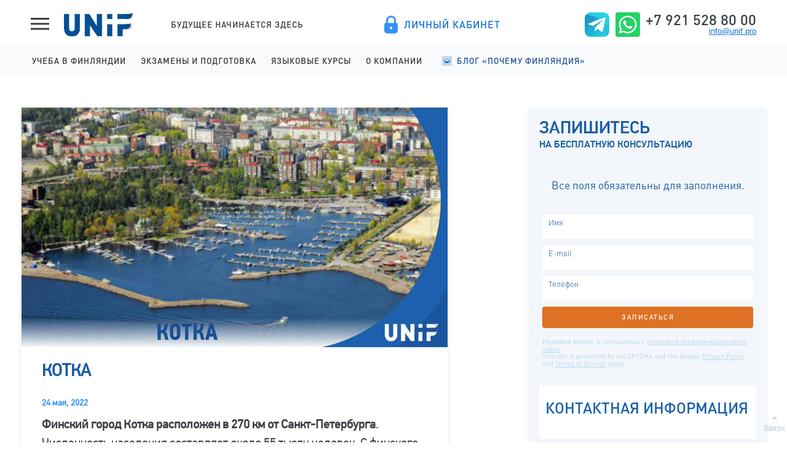

--- FILE ---
content_type: text/html; charset=UTF-8
request_url: https://blog.unif.pro/kotka/
body_size: 13128
content:
<!DOCTYPE html>
<html>
<head>
	<meta http-equiv="Content-Type" content="text/html;charset=UTF-8" />
	<meta name="viewport" content="width=device-width, initial-scale=1">
	
		
	<meta name="description" content="Universities in Finland">

	<meta property="og:site_name" content="Universities in Finland" />
	<meta property="og:url" content="http://blog.unif.pro/kotka/" />
	<meta property="og:title" content="Котка" />
	<meta property="og:type" content="article"/>
	<meta property="og:description" content="Universities in Finland" />
	<meta property="og:image" content="https://blog.unif.pro/wp-content/uploads/2022/05/gorod-kotka.jpg" />

	<title>Котка :: UNIF.pro</title>
	<link type="text/css" rel="stylesheet" href="https://blog.unif.pro/wp-content/themes/progression2/css/jquery.fancybox.css"/>

	
	<link type="text/css" rel="stylesheet" href="https://blog.unif.pro/wp-content/themes/progression2/css/bootstrap.min.css?v=2"/>
	<link type="text/css" rel="stylesheet" href="https://blog.unif.pro/wp-content/themes/progression2/css/style.css?v=151926031319"/>
	<script type="text/javascript" src="https://blog.unif.pro/wp-content/themes/progression2/js/jquery-1.11.1.min.js"></script>
	<!--<script type="text/javascript" src="https://blog.unif.pro/wp-content/themes/progression2/js/jquery.fancybox.pack.js"></script>-->
	<script type="text/javascript" src="https://blog.unif.pro/wp-content/themes/progression2/js/jquery.fancybox.js"></script>
	
	<script type="text/javascript" src="https://blog.unif.pro/wp-content/themes/progression2/js/jquery.carousel.js"></script>
	<script type="text/javascript" src="https://blog.unif.pro/wp-content/themes/progression2/js/bootstrap.bundle.min.js"></script>
	<script type="text/javascript" src="https://kit.fontawesome.com/4aa5ca5fbd.js" crossorigin="anonymous"></script>
	
	<script type="text/javascript" src="https://blog.unif.pro/wp-content/themes/progression2/js/header.js?v=151926031319"></script>
	<!-- Yandex.Metrika counter -->
	<script type="text/javascript" >
	    (function (d, w, c) {
	        (w[c] = w[c] || []).push(function() {
	            try {
	                w.yaCounter51133859 = new Ya.Metrika2({
	                    id:51133859,
	                    clickmap:true,
	                    trackLinks:true,
	                    accurateTrackBounce:true,
	                    webvisor:true
	                });
	            } catch(e) { }
	        });

	        var n = d.getElementsByTagName("script")[0],
	            s = d.createElement("script"),
	            f = function () { n.parentNode.insertBefore(s, n); };
	        s.type = "text/javascript";
	        s.async = true;
	        s.src = "https://mc.yandex.ru/metrika/tag.js";

	        if (w.opera == "[object Opera]") {
	            d.addEventListener("DOMContentLoaded", f, false);
	        } else { f(); }
	    })(document, window, "yandex_metrika_callbacks2");
	</script>
	<noscript><div><img src="https://mc.yandex.ru/watch/51133859" style="position:absolute; left:-9999px;" alt="" /></div></noscript>
	<!-- /Yandex.Metrika counter -->
	<!-- Global site tag (gtag.js) - Google Analytics -->
<script async src="https://www.googletagmanager.com/gtag/js?id=UA-129179580-2"></script>
<script>
  window.dataLayer = window.dataLayer || [];
  function gtag(){dataLayer.push(arguments);}
  gtag('js', new Date());

  gtag('config', 'UA-129179580-2');
</script>
	<script src="//yastatic.net/share2/share.js"></script>
	<!--[if lt IE 9]>
	  <script src="http://html5shiv.googlecode.com/svn/trunk/html5.js"></script>
	  <link type="text/css" rel="stylesheet" href="https://blog.unif.pro/wp-content/themes/progression2css/ie.css"/>
	<![endif]-->
	<script>
		$(document).ready(function() {
			var $menu = $(".nav");
			var windowHeight = $(".header").height();

			$(window).scroll(function(){
	            if ( $(this).scrollTop() -20 > windowHeight ){
	                $menu.addClass("fixed");
	            } else if($(this).scrollTop()-21 <= windowHeight && $menu.hasClass("fixed")) {
	                $menu.removeClass("fixed");
	            }
	        });//scroll

		});
	</script>
</head>
<body>
	<header class="header">
	<div class="page-header">
			<div class="dropdown-menus">
					<div class="dropdown-menu__dropdown dropdown-menu-dropdown" id="dropdown-menu">
							<div class="container">
									<div class="row">
											<div class="col col-12">
													<div class="page-links">
															<div class="row">
																	<div class="col col-sm-4 col-12">
																			<!--<div class="page-links__title">Учеба в финляндии</div>-->
																			<div class="page-links__title"><a href="https://unif.pro/finland" class="top_level_link" target="_self" >Учеба в&nbsp;Финляндии</a></div>
																			<ul class="page-links__list">
																				<li><a target="_self" href="https://unif.pro/finland/schools" class="page-links__link">Школы на английском</a></li>
																				<li><a target="_self" href="https://unif.pro/finland/colleges" class="page-links__link">Колледжи на английском</a></li>
																				<li><a target="_self" href="https://unif.pro/finland/universities" class="page-links__link">Университеты на английском</a></li>
																				<li><a target="_self" href="https://unif.pro/finland/opistot" class="page-links__link">Колледжи на финском</a></li>
																			</ul>
																	</div>																	
																	<div class="col col-sm-4 col-12">
																		<!--<div class="page-links__title">Экзамены и подготовка</div>-->
																		<div class="page-links__title"><a href="https://unif.pro/exams" class="top_level_link" target="_self" >Экзамены и подготовка</a></div>
																		<ul class="page-links__list">
																			<li><a target="_self" href="https://unif.pro/exams/ielts" class="page-links__link">IELTS подготовка и проведение</a></li>
																			<li><a target="_self" href="https://unif.pro/exams/yki" class="page-links__link">YKI подготовка и регистрация</a></li>
																		</ul>
																	</div>
																	<div class="col col-sm-4 col-12">
																		 <!--<div class="page-links__title">Языковые курсы</div>-->
																		 <div class="page-links__title"><a href="https://unif.pro/courses" class="top_level_link" target="_self" >Языковые курсы</a></div>
																		 <ul class="page-links__list">
																				 <li><a target="_self" class="page-links__link" href="https://unif.pro/courses/children">Английский для детей</a></li>
																				 <li><a target="_self" class="page-links__link" href="https://unif.pro/courses/teens">Английский для школьников</a></li>
																				 <li><a target="_self" class="page-links__link" href="https://unif.pro/courses/juniors">Английский для старшеклассников</a></li>
																				 <li><a target="_self" class="page-links__link" href="https://unif.pro/courses/adults">Английский для взрослых</a></li>
																				 <li><a target="_self" class="page-links__link" href="https://unif.pro/courses/hakijalle">Финский для поступающих</a></li>
																		 </ul>
																    </div>

																	<div class="col col-sm-4 col-12">
																			<div class="page-links__title"><a href="/" target="_self" class="top_level_link" target="_self" >Почему Финляндия</a></div>
																			<ul class="page-links__list">																			
																				<li><a class="page-links__link" href="/category/english/">Учеба в Финляндии на английском</a></li>
																				<li><a class="page-links__link" href="/category/suomi/">Учеба в Финляндии на финском</a></li>
																				<li><a class="page-links__link" href="/category/students/">Студенческая жизнь</a></li>
																				<li><a class="page-links__link" href="/category/courses/">Языковые курсы</a></li>
																				<li><a class="page-links__link" href="/category/feedback/">Отзывы</a></li>
																			</ul>
																	</div>
																	<div class="col col-sm-4 col-12">
																			<!--<div class="page-links__title">О компании</div>-->
																			<div class="page-links__title"><a href="https://unif.pro/company" class="top_level_link" target="_self" >О компании</a></div>
																			<ul class="page-links__list">
																				<li><a target="_self" href="https://unif.pro/company/laws" class="page-links__link">О компании</a></li>
																				<li><a target="_self" href="https://unif.pro/company/uslugi" class="page-links__link">Правовые документы </a></li>
																				<li><a target="_self" href="https://unif.pro/company/partner" class="page-links__link">Приглашаем к сотрудничеству</a></li>																			
																			</ul>
																	</div>
																	
															</div>
													</div>
											</div>
											<div class="col col-4">
													<!--
													<div class="dropdown-menu__banner" style="background-image: url(/images/landing/banner1-bg.png);">
															<div class="dropdown-menu__banner__content">
																	<div>Запишитесь на бесплатный пробный урок до 1 сентября и начните получать результат</div>
																	<a class="btn btn-accent" href="#openModal">записаться</a>
															</div>
													</div>
													<div class="dropdown-menu__banner" style="background-image: url(/images/landing/banner1-bg.png);">
															<div class="dropdown-menu__banner__content">
																	<div>Еще какой-то баннер тут Запишитесь на бесплатный пробный урок до 1 сентября и начните получать результат</div>
																	<a class="btn btn-accent" href="#openModal">записаться</a>
															</div>
													</div>
													 -->
											</div>
									</div>
							</div>
					</div>
			</div>
			<div class="page-header__container">
					<button class="dropdown-menu-toggle nav-toggle" data-menu-id="#dropdown-menu" type="button">
							<svg class="toggle" xmlns="http://www.w3.org/2000/svg" width="30" height="23.3">
									<path class="fill" d="M0 0h30v3H0zM0 8h30v3H0zM0 16h30v3H0z"/>
							</svg>
							<svg class="close" xmlns="http://www.w3.org/2000/svg" width="23.3" height="23.3" viewBox="-80.7 89.3 23.3 23.3">
									<path class="fill" d="M-66.9 101l9.5 9.5-2.1 2.2-9.5-9.6-9.6 9.6-2.1-2.2 9.5-9.5-9.5-9.5 2.1-2.2 9.6 9.6 9.5-9.6 2.1 2.2z"/>
							</svg>
					</button>
					<div class="page-header__logo">
							<a href="//unif.pro/" class="logo"><img src="//unif.pro/materials/images/landing/logo.svg" alt="Unif"></a>
							<div class="page-header__tagline">Будущее начинается здесь</div>
					</div>
					<div class="page-header__widget">
							<a target="_blank" href="https://lk.unif.pro" class="site-controls site-controls--account">Личный кабинет</a>
					</div>
					<div class="page-header__contacts">
							<div class="socials">
								<a href="https://t.me/unif_pro"><i class="telegram-icon"></i></a>
								<a href="https://api.whatsapp.com/send?phone=79215288000"><i class="whatsapp-icon"></i></a>
								<!--<a href="viber://chat?number=79215288000"><i class="viber-icon"></i></a>-->
							</div>
							<div class="contacts">
									  <a href="tel:+79215288000" class="contacts__tel">+7 921 528 80 00</a>
									<a href="mailto:info@unif.pro" class="contacts__email">info@unif.pro</a>
							</div>
					</div>
			</div>
	</div>
	<nav class="main-nav">
			<div class="main-nav__container">
					<button class="main-nav-toggle nav-toggle" type="button">
							<svg class="toggle" xmlns="http://www.w3.org/2000/svg" width="30" height="23.3">
									<path class="fill" d="M0 0h30v3H0zM0 8h30v3H0zM0 16h30v3H0z"/>
							</svg>
							<svg class="close" xmlns="http://www.w3.org/2000/svg" width="23.3" height="23.3" viewBox="-80.7 89.3 23.3 23.3">
									<path class="fill" d="M-66.9 101l9.5 9.5-2.1 2.2-9.5-9.6-9.6 9.6-2.1-2.2 9.5-9.5-9.5-9.5 2.1-2.2 9.6 9.6 9.5-9.6 2.1 2.2z"/>
							</svg>
					</button>
					<div class="main-nav__menu main-nav-menu">
							<div class="main-nav__dropdown-area">
									<a href="https://unif.pro/finland" class="main-nav__item nav-menu-item top_level_link">Учеба в&nbsp;Финляндии</a>
									<div class="main-nav__dropdown">
											<div class="main-nav__container">
												 	<li><a target="_self" href="https://unif.pro/finland/schools" class="main-nav__dropdown-item">Школы на&nbsp;английском</a></li>
												 	<li><a target="_self" href="https://unif.pro/finland/colleges" class="main-nav__dropdown-item">Колледжи на&nbsp;английском</a></li>
												 	<li><a target="_self" href="https://unif.pro/finland/universities" class="main-nav__dropdown-item">Университеты на&nbsp;английском</a></li>
												 	<li><a target="_self" href="https://unif.pro/finland/opistot" class="main-nav__dropdown-item">Колледжи на&nbsp;финском</a></li>
											</div>
									</div>
							</div>
							<div class="main-nav__dropdown-area">
								<a href="https://unif.pro/exams" class="main-nav__item nav-menu-item top_level_link">Экзамены и&nbsp;подготовка</a>
									<div class="main-nav__dropdown">
											<div class="main-nav__container">
												<li><a target="_self" href="https://unif.pro/exams/ielts" class="main-nav__dropdown-item">IELTS подготовка и&nbsp;проведение</a></li>
												<li><a target="_self" href="https://unif.pro/exams/yki" class="main-nav__dropdown-item">YKI подготовка и&nbsp;регистрация</a></li>
											</div>
									</div>
							</div>
							<div class="main-nav__dropdown-area">
									<a href="https://unif.pro/courses" class="main-nav__item nav-menu-item top_level_link">Языковые курсы</a>
									<div class="main-nav__dropdown">
											<div class="main-nav__container">
												 	<li><a target="_self" href="https://unif.pro/courses/children" class="main-nav__dropdown-item">Английский для&nbsp;детей</a></li>
												 	<li><a target="_self" href="https://unif.pro/courses/teens" class="main-nav__dropdown-item">Английский для&nbsp;школьников</a></li>
												 	<li><a target="_self" href="https://unif.pro/courses/juniors" class="main-nav__dropdown-item">Английский для&nbsp;старшеклассников</a></li>
												 	<li><a target="_self" href="https://unif.pro/courses/adults" class="main-nav__dropdown-item">Английский для&nbsp;взрослых</a></li>
												 	<li><a target="_self" href="https://unif.pro/courses/hakijalle" class="main-nav__dropdown-item">Финский для&nbsp;поступающих</a></li>
											</div>
									</div>
							</div>
							<div class="main-nav__dropdown-area">
									<a href="https://unif.pro/company" class="main-nav__item nav-menu-item top_level_link">О&nbsp;компании</a>
									<div class="main-nav__dropdown">
											<div class="main-nav__container">
												 <li><a target="_self" href="https://unif.pro/company/laws" class="main-nav__dropdown-item">О&nbsp;компании</a></li>
												 <li><a target="_self" href="https://unif.pro/company/uslugi" class="main-nav__dropdown-item">Правовые документы </a></li>
												 <li><a target="_self" href="https://unif.pro/company/partner" class="main-nav__dropdown-item">Сотрудничество</a></li>												 
											</div>
									</div>
							</div>
							<div class="main-nav__dropdown-area">
									<a href="http://blog.unif.pro/" class="main-nav__item nav-menu-item top_level_link" target="_self">Блог &laquo;Почему Финляндия&raquo;</a>
									<div class="main-nav__dropdown">
											<div class="main-nav__container">												
												<li><a target="_self" class="main-nav__dropdown-item" href="/category/english/">Учеба в&nbsp;Финляндии на&nbsp;английском</a></li>
												<li><a target="_self" class="main-nav__dropdown-item" href="/category/suomi/">Учеба в&nbsp;Финляндии на&nbsp;финском</a></li>
												<li><a target="_self" class="main-nav__dropdown-item" href="/category/students/">Студенческая жизнь</a></li>
												<li><a target="_self" class="main-nav__dropdown-item" href="/category/courses/">Языковые курсы</a></li>
												<li><a target="_self" class="main-nav__dropdown-item" href="/category/feedback/">Отзывы</a></li>
											</div>
									</div>
							</div>
					</div>
			</div>
	</nav>
</header>
			<div class="d-sm-none xs-category shadow">
				<form role="search" method="get" id="searchform" class="search-form" action="https://blog.unif.pro/" >
	<input type="text" class="text" placeholder="Поиск" value="" name="s" id="s" />
	<button class="submit">Поиск</button>
</form>				<div class="shadow col-12">
					<span class="side-title">Рубрики</span>
					<ul class="category-list">
						<li><a href="//unif.pro/webinar" title="Вебинары">Вебинары</a></li>
						<li><a href="https://blog.unif.pro/category/konsultacii-i-uslugi-unif/" title="View all posts in Консультации и услуги UNiF" >Консультации и услуги UNiF</a></li><li><a href="https://blog.unif.pro/category/webinars/" title="View all posts in Вебинары и мероприятия" >Вебинары и мероприятия</a></li><li><a href="https://blog.unif.pro/category/licey-na-finskom/" title="View all posts in Школы и лицеи Финляндии на финском" >Школы и лицеи Финляндии на финском</a></li><li><a href="https://blog.unif.pro/category/kolledzhi-na-finskom/" title="View all posts in Колледжи Финляндии на финском" >Колледжи Финляндии на финском</a></li><li><a href="https://blog.unif.pro/category/kolledzhi-dlya-vzroslyh-na-finskom/" title="View all posts in Колледжи Финляндии на финском для взрослых" >Колледжи Финляндии на финском для взрослых</a></li><li><a href="https://blog.unif.pro/category/universitety-na-finskom/" title="View all posts in Университеты Финляндии на финском" >Университеты Финляндии на финском</a></li><li><a href="https://blog.unif.pro/category/licey-na-anglijskom/" title="View all posts in Школы и лицеи Финляндии на английском" >Школы и лицеи Финляндии на английском</a></li><li><a href="https://blog.unif.pro/category/kolledzhi-na-anglijskom/" title="View all posts in Колледжи Финляндии на английском" >Колледжи Финляндии на английском</a></li><li><a href="https://blog.unif.pro/category/universities-in-finland/" title="View all posts in Университеты Финляндии на английском" >Университеты Финляндии на английском</a></li><li><a href="https://blog.unif.pro/category/postuplenie-v-finlyandiyu/" title="View all posts in Поступление в Финляндию, экзамены и документы" >Поступление в Финляндию, экзамены и документы</a></li><li><a href="https://blog.unif.pro/category/studencheskaya-zhizn/" title="View all posts in Студенческая жизнь в Финляндии" >Студенческая жизнь в Финляндии</a></li><li><a href="https://blog.unif.pro/category/goroda-finlyandii/" title="View all posts in Города Финляндии" >Города Финляндии</a></li><li><a href="https://blog.unif.pro/category/rabota-v-finlandii/" title="View all posts in Работа в Финляндии" >Работа в Финляндии</a></li><li><a href="https://blog.unif.pro/category/vzh-pmzh-grazhdanstvo-vizy/" title="View all posts in ВНЖ, ПМЖ, гражданство и визы в Финляндию" >ВНЖ, ПМЖ, гражданство и визы в Финляндию</a></li><li><a href="https://blog.unif.pro/category/otzyvy-i-istorii-pereezda/" title="View all posts in Отзывы студентов и истории переезда" >Отзывы студентов и истории переезда</a></li><li><a href="https://blog.unif.pro/category/alternativnye-strany/" title="View all posts in Альтернативные страны" >Альтернативные страны</a></li><li><a href="https://blog.unif.pro/category/faq/" title="View all posts in Частые вопросы (FAQ)" >Частые вопросы (FAQ)</a></li>					</ul>
				</div>
			</div>
		</div>
	</div>
	<section class="main">
		<div class="wrapper container">
			<div class="row">
				<!-- Content goes here -->
				<div class="col-lg-7 col-md-12">
						
		<div id="post-10866" class="post main single post-10866 type-post status-publish format-standard has-post-thumbnail hentry category-goroda-finlyandii">
		<!-- Featured image -->
					<a href="https://blog.unif.pro/kotka/">
			<img class="featured-image" src="https://blog.unif.pro/wp-content/uploads/2022/05/gorod-kotka.jpg" alt="Котка">                        
							
			</a>
				
				<h1 class="singlePost">Котка</h1>
				<!-- -->
		<!-- Post meta info "Posted on 7 of January, 2012 by Paul in Uncategorized" for example -->
		<div class="post-info">
			<span class="date">24   мая, 2022</span>
<!-- 			<ul class="share-list"> -->
				<!--li><a href="#"><img src="./images/share1.jpg" height="22" width="62" alt=""></a></li>
				<li><a href="#"><img src="./images/share2.jpg" alt="" width="62" height="22"></a></li>
				<li><a href="#"><img src="./images/share3.jpg" alt="" width="62" height="22"></a></li>
				<li><a href="#"><img src="./images/share4.jpg" alt="" width="62" height="22"></a></li-->
<!-- 			</ul> -->
		</div>
		
		<article class="entry clearfix">
			
<p><strong>Финский город Котка расположен в 270 км от Санкт-Петербурга</strong>. Численность населения составляет около 55 тысяч человек. С финского языка название города переводится как «орел» (фин. kotka). Эта птица изображена на гербе города.<br><br></p>



<p><strong>Город расположен на берегу Финского залива</strong> и окружен россыпью из 400 островов архипелага, через которые в древности проходил маршрут викингов. Город Котка являлся одним из важнейших транзитных центров, которым и остается по сей день. Жемчужина города — его порт.<br><br></p>



<h2 class="wp-block-heading" style="text-align:left">Достопримечательности города<br></h2>



<p>Котка — это соленый ветер и бескрайняя синева Финского залива, улицы, утопающие в зелени, а также 10 небольших, но живописных и ухоженных парков. <strong>Предметом гордости города является маршрут</strong> <strong>под названием «Из парка в парк» в Коткансаари.</strong> Парк Сибелиуса — одно из излюбленных мест горожан и туристов, прекрасное в каждое время года. Парк украшает фонтан со скульптурой орла. <br><br></p>



<p>Старейшее здание Котки – <strong>православная церковь Святого Николая</strong>, найти ее можно в центральном городском парке Исопуйсто. Строительство церкви велось по проекту архитектора Якова Перрини в 1799 — 1801 гг. У входа расположена статуя полковницы Марии Пурпур. По легенде, во время Крымской войны Мария на глазах у англо-французских десантников вошла в храм и те не решились сжечь его вместе с женщиной. Таким образом церковь уцелела.<br><br></p>



<div class="wp-block-image"><figure class="aligncenter"><img fetchpriority="high" decoding="async" width="1024" height="576" src="https://blog.unif.pro/wp-content/uploads/2022/05/gorod-kotka-1-1024x576.jpg" alt="" class="wp-image-15314" srcset="https://blog.unif.pro/wp-content/uploads/2022/05/gorod-kotka-1-1024x576.jpg 1024w, https://blog.unif.pro/wp-content/uploads/2022/05/gorod-kotka-1-300x169.jpg 300w, https://blog.unif.pro/wp-content/uploads/2022/05/gorod-kotka-1-768x432.jpg 768w, https://blog.unif.pro/wp-content/uploads/2022/05/gorod-kotka-1-444x250.jpg 444w, https://blog.unif.pro/wp-content/uploads/2022/05/gorod-kotka-1.jpg 1280w" sizes="(max-width: 1024px) 100vw, 1024px" /><figcaption><br></figcaption></figure></div>



<p>Берег города отличается изрезанностью и вкраплениями гранита, этот <strong>гранит </strong>доставляли в Петербург для постройки набережных и дворцов. Через город протекает река Кюмийоки, в пороге Лангинкоски которой водится большое количество рыбы. В этих местах часто проводил время сам император Александр III. В 1889 году для него построили деревянный домик. Сегодня Императорский рыбацкий домик служит <strong>музеем</strong>, где посетители знакомятся с бытом венценосной семьи. Музей также удивит любителей рыбалки — здесь хранится муляж лосося весом 35 кг, пойманного местным рыбаком в 1896 г.<br><br></p>



<h2 class="wp-block-heading" style="text-align:left">Спорт<br></h2>



<p>Зимняя Котка приглашает к себе горнолыжников со всего мира. <strong>Горнолыжный курорт Уупери</strong> — одна из главных зимних достопримечательностей окрестностей Котки. Курорт расположен в южной части долины Кюменлааксо, в 30 км от города.  В летнее время территория парка действует как велопарк.<br><br></p>



<div class="wp-block-image"><figure class="aligncenter"><img decoding="async" width="1024" height="576" src="https://blog.unif.pro/wp-content/uploads/2022/05/gorod-kotka-2-1-1024x576.jpg" alt="" class="wp-image-15316" srcset="https://blog.unif.pro/wp-content/uploads/2022/05/gorod-kotka-2-1-1024x576.jpg 1024w, https://blog.unif.pro/wp-content/uploads/2022/05/gorod-kotka-2-1-300x169.jpg 300w, https://blog.unif.pro/wp-content/uploads/2022/05/gorod-kotka-2-1-768x432.jpg 768w, https://blog.unif.pro/wp-content/uploads/2022/05/gorod-kotka-2-1-444x250.jpg 444w, https://blog.unif.pro/wp-content/uploads/2022/05/gorod-kotka-2-1.jpg 1280w" sizes="(max-width: 1024px) 100vw, 1024px" /><figcaption><br></figcaption></figure></div>



<h2 class="wp-block-heading" style="text-align:left">Университет<br></h2>



<p>В чудесном зеленом городке Котка студенты могут посещать занятия одного из крупных и авторитетных университетов прикладных наук в Финляндии — XAMK. Филиалы университета есть также в Коувола, Миккели и Савонлинна. В этом университете проходит практическое обучение, требующее глубоких знаний.<br><br></p>



<p>Если вы хотите учиться в Финляндии, записывайтесь на <a href="https://unif.pro/company/uslugi/vibor-uchebnih-zavedenii">индивидуальную консультацию</a> или свяжитесь с нами по e-mail <a href="mailto:Info@unif.pro">Info@unif.pro</a>. </p>
				<div class="link-pages"></div>
						
									<div class="marketing_info">
							</div>
						<div class="morewrap">
				<div class="more have_text_link">
				<div class="previous_post_link"><a href="https://blog.unif.pro/kuopio/" rel="prev"><span>Куопио (Финляндия)</span></a></div><a href="https://blog.unif.pro/kuopio/" rel="prev"></a>				</div>
			</div>
		</article>

				
				
		
	</div><!-- End main -->
					
				<script type="text/javascript">(function() {
  if (window.pluso)if (typeof window.pluso.start == "function") return;
  if (window.ifpluso==undefined) { window.ifpluso = 1;
    var d = document, s = d.createElement('script'), g = 'getElementsByTagName';
    s.type = 'text/javascript'; s.charset='UTF-8'; s.async = true;
    s.src = ('https:' == window.location.protocol ? 'https' : 'http')  + '://share.pluso.ru/pluso-like.js';
    var h=d[g]('body')[0];
    h.appendChild(s);
  }})();</script>
<div class="pluso" data-background="#ebebeb" data-options="big,square,line,horizontal,counter,theme=04" data-services="vkontakte,odnoklassniki,facebook,twitter,google,moimir,email,print"></div>
				
				
				</div> <!-- END content -->
				<!-- Sidebar goes here -->
					<aside class="col-lg-4 col-md-12 offset-lg-1">
		<div class="shadow col-12 sidebar-form" style="background: #f3f6fa;">
		<div class="side-title">Запишитесь <div class="desc">на бесплатную консультацию</div></div>
		<iframe src="//unif.pro/form3" width="100%" height="450" frameborder="0" scrolling="no"></iframe>
	</div>
			<div class="d-none2 d-sm-block2">
			<form role="search" method="get" id="searchform" class="search-form" action="https://blog.unif.pro/" >
	<input type="text" class="text" placeholder="Поиск" value="" name="s" id="s" />
	<button class="submit">Поиск</button>
</form>			<div class="shadow col-12">
			<span class="side-title">Рубрики</span>
			<ul class="category-list">
			<li><a href="https://unif.pro/finland/webinar" title="Следующий вебинар">Следующий вебинар</a></li>
			<li><a href="https://blog.unif.pro/category/konsultacii-i-uslugi-unif/" title="View all posts in Консультации и услуги UNiF" >Консультации и услуги UNiF</a></li><li><a href="https://blog.unif.pro/category/webinars/" title="View all posts in Вебинары и мероприятия" >Вебинары и мероприятия</a></li><li><a href="https://blog.unif.pro/category/licey-na-finskom/" title="View all posts in Школы и лицеи Финляндии на финском" >Школы и лицеи Финляндии на финском</a></li><li><a href="https://blog.unif.pro/category/kolledzhi-na-finskom/" title="View all posts in Колледжи Финляндии на финском" >Колледжи Финляндии на финском</a></li><li><a href="https://blog.unif.pro/category/kolledzhi-dlya-vzroslyh-na-finskom/" title="View all posts in Колледжи Финляндии на финском для взрослых" >Колледжи Финляндии на финском для взрослых</a></li><li><a href="https://blog.unif.pro/category/universitety-na-finskom/" title="View all posts in Университеты Финляндии на финском" >Университеты Финляндии на финском</a></li><li><a href="https://blog.unif.pro/category/licey-na-anglijskom/" title="View all posts in Школы и лицеи Финляндии на английском" >Школы и лицеи Финляндии на английском</a></li><li><a href="https://blog.unif.pro/category/kolledzhi-na-anglijskom/" title="View all posts in Колледжи Финляндии на английском" >Колледжи Финляндии на английском</a></li><li><a href="https://blog.unif.pro/category/universities-in-finland/" title="View all posts in Университеты Финляндии на английском" >Университеты Финляндии на английском</a></li><li><a href="https://blog.unif.pro/category/postuplenie-v-finlyandiyu/" title="View all posts in Поступление в Финляндию, экзамены и документы" >Поступление в Финляндию, экзамены и документы</a></li><li><a href="https://blog.unif.pro/category/studencheskaya-zhizn/" title="View all posts in Студенческая жизнь в Финляндии" >Студенческая жизнь в Финляндии</a></li><li><a href="https://blog.unif.pro/category/goroda-finlyandii/" title="View all posts in Города Финляндии" >Города Финляндии</a></li><li><a href="https://blog.unif.pro/category/rabota-v-finlandii/" title="View all posts in Работа в Финляндии" >Работа в Финляндии</a></li><li><a href="https://blog.unif.pro/category/vzh-pmzh-grazhdanstvo-vizy/" title="View all posts in ВНЖ, ПМЖ, гражданство и визы в Финляндию" >ВНЖ, ПМЖ, гражданство и визы в Финляндию</a></li><li><a href="https://blog.unif.pro/category/otzyvy-i-istorii-pereezda/" title="View all posts in Отзывы студентов и истории переезда" >Отзывы студентов и истории переезда</a></li><li><a href="https://blog.unif.pro/category/alternativnye-strany/" title="View all posts in Альтернативные страны" >Альтернативные страны</a></li><li><a href="https://blog.unif.pro/category/faq/" title="View all posts in Частые вопросы (FAQ)" >Частые вопросы (FAQ)</a></li>				</ul>
			</div>
		</div>
		
		<div class="shadow col-12">
			<span class="side-title">Самое популярное</span>
			<ul class="popular_posts">
						<li>
				<a href="https://blog.unif.pro/yki-testi/">
											<img class="popular_posts_img" src="https://blog.unif.pro/wp-content/uploads/2022/10/yki.jpg" alt="YKI testi: даты, цены и места проведения"/>
										YKI testi: даты, цены и места проведения				</a>
			</li>
						<li>
				<a href="https://blog.unif.pro/10-difficult-words/">
											<img class="popular_posts_img" src="https://blog.unif.pro/wp-content/uploads/2017/10/slozhnie-slova-v-angliiskom.jpg" alt="10 самых сложных слов в английском языке"/>
										10 самых сложных слов в английском языке				</a>
			</li>
						<li>
				<a href="https://blog.unif.pro/apartments/">
											<img class="popular_posts_img" src="https://blog.unif.pro/wp-content/uploads/2022/04/zhile-dlya-studenta-v-finlyandii.jpg" alt="Как получить жилье в Финляндии, если вы поступили на учебу"/>
										Как получить жилье в Финляндии, если вы поступили на учебу				</a>
			</li>
						<li>
				<a href="https://blog.unif.pro/ilya-iz-murmanska-opit-prohozhdeniya-ochnogo-ekzamena-po-finskomu-yaziku/">
											<img class="popular_posts_img" src="https://blog.unif.pro/wp-content/uploads/2022/05/ilya-iz-murmanska-opit-prohozhdeniya-ochnogo-ekzamena-po-finskomu-yaziku-blog.jpg" alt="Илья из Мурманска: опыт прохождения очного экзамена по финскому языку"/>
										Илья из Мурманска: опыт прохождения очного экзамена по финскому языку				</a>
			</li>
						<li>
				<a href="https://blog.unif.pro/aleksandra-iz-sankt-peterburga-ob-ekzamene-na-mladshego-medicinskogo-sotrudnika/">
											<img class="popular_posts_img" src="https://blog.unif.pro/wp-content/uploads/2022/05/aleksandra-iz-sankt-peterburga-ob-ekzamene-na-mladshego-medicinskogo-sotrudnika-blog-unif.jpg" alt="Александра из Санкт-Петербурга об экзамене на младшего медицинского сотрудника"/>
										Александра из Санкт-Петербурга об экзамене на младшего медицинского сотрудника				</a>
			</li>
						</ul>
		</div>
		
						<div class="shadow col-12">
			<span class="side-title">Избранные материалы</span>
			<ul class="featured_posts">
						 
			<li><a href="https://blog.unif.pro/grazhdanstvo-finlyandii/">Гражданство Финляндии: кто может получить и как подать заявление</a></li>
						 
			<li><a href="https://blog.unif.pro/kak-sdat-duolingo-english-test/">Как сдать Duolingo English Test?</a></li>
						</ul>
		</div>
				
		<!--span class="side-title">Последние комментарии</span>
		<div class="last-comment">			
			<span  class="name">Программа обучения «Разработчик видеоигр и программного обеспечения» в колледже Vuoksi :: UNIF.pro</span><p><a rel="nofollow" href="https://blog.unif.pro/3d-tuotanto/#comment-7515">[&#8230;] 3D-дизайнер: специальность в медиасфере ...</a></p><span  class="name">Программа обучения «Разработчик видеоигр и программного обеспечения» в колледже Vuoksi :: UNIF.pro</span><p><a rel="nofollow" href="https://blog.unif.pro/it-specialist/#comment-7514">[&#8230;]  [&#8230;]...</a></p><span  class="name">Электротехника и автоматизация :: UNIF.pro</span><p><a rel="nofollow" href="https://blog.unif.pro/razrabotka-tehnologicheskih-processov-i-materialov/#comment-7513">[&#8230;] Энергетические и экологические технологи...</a></p>		</div -->
		
		<!-- VK Widget -->	
		<div class="widget shadow widget_vk">
			<script type="text/javascript" src="//vk.com/js/api/openapi.js?116"></script>
			<div id="vk_groups"></div>
			<script type="text/javascript">
			VK.Widgets.Group("vk_groups", {mode: 0, width: "314", height: "265", color1: 'FFFFFF', color2: '2B587A', color3: '087bca'}, 87187236);
			</script>
		</div>
		
		<div class="shadow col-12 sidebar_archive">
			<span class="side-title">Архив</span>
			<ul class="archives-list">
				<li><a href='https://blog.unif.pro/2026/01/'>Январь 2026</a></li>
	<li><a href='https://blog.unif.pro/2025/12/'>Декабрь 2025</a></li>
	<li><a href='https://blog.unif.pro/2025/11/'>Ноябрь 2025</a></li>
	<li><a href='https://blog.unif.pro/2025/10/'>Октябрь 2025</a></li>
	<li><a href='https://blog.unif.pro/2025/09/'>Сентябрь 2025</a></li>
	<li><a href='https://blog.unif.pro/2025/08/'>Август 2025</a></li>
	<li><a href='https://blog.unif.pro/2025/07/'>Июль 2025</a></li>
	<li><a href='https://blog.unif.pro/2025/06/'>Июнь 2025</a></li>
	<li><a href='https://blog.unif.pro/2025/05/'>Май 2025</a></li>
	<li><a href='https://blog.unif.pro/2025/04/'>Апрель 2025</a></li>
	<li><a href='https://blog.unif.pro/2025/03/'>Март 2025</a></li>
	<li><a href='https://blog.unif.pro/2025/01/'>Январь 2025</a></li>
	<li><a href='https://blog.unif.pro/2024/12/'>Декабрь 2024</a></li>
	<li><a href='https://blog.unif.pro/2024/11/'>Ноябрь 2024</a></li>
	<li><a href='https://blog.unif.pro/2024/10/'>Октябрь 2024</a></li>
	<li><a href='https://blog.unif.pro/2024/09/'>Сентябрь 2024</a></li>
	<li><a href='https://blog.unif.pro/2024/08/'>Август 2024</a></li>
	<li><a href='https://blog.unif.pro/2024/07/'>Июль 2024</a></li>
	<li><a href='https://blog.unif.pro/2024/06/'>Июнь 2024</a></li>
	<li><a href='https://blog.unif.pro/2024/05/'>Май 2024</a></li>
	<li><a href='https://blog.unif.pro/2024/04/'>Апрель 2024</a></li>
	<li><a href='https://blog.unif.pro/2024/03/'>Март 2024</a></li>
	<li><a href='https://blog.unif.pro/2024/02/'>Февраль 2024</a></li>
	<li><a href='https://blog.unif.pro/2024/01/'>Январь 2024</a></li>
	<li><a href='https://blog.unif.pro/2023/12/'>Декабрь 2023</a></li>
	<li><a href='https://blog.unif.pro/2023/11/'>Ноябрь 2023</a></li>
	<li><a href='https://blog.unif.pro/2023/10/'>Октябрь 2023</a></li>
	<li><a href='https://blog.unif.pro/2023/09/'>Сентябрь 2023</a></li>
	<li><a href='https://blog.unif.pro/2023/08/'>Август 2023</a></li>
	<li><a href='https://blog.unif.pro/2023/07/'>Июль 2023</a></li>
	<li><a href='https://blog.unif.pro/2023/06/'>Июнь 2023</a></li>
	<li><a href='https://blog.unif.pro/2023/05/'>Май 2023</a></li>
	<li><a href='https://blog.unif.pro/2023/04/'>Апрель 2023</a></li>
	<li><a href='https://blog.unif.pro/2023/03/'>Март 2023</a></li>
	<li><a href='https://blog.unif.pro/2023/02/'>Февраль 2023</a></li>
	<li><a href='https://blog.unif.pro/2023/01/'>Январь 2023</a></li>
	<li><a href='https://blog.unif.pro/2022/12/'>Декабрь 2022</a></li>
	<li><a href='https://blog.unif.pro/2022/11/'>Ноябрь 2022</a></li>
	<li><a href='https://blog.unif.pro/2022/10/'>Октябрь 2022</a></li>
	<li><a href='https://blog.unif.pro/2022/09/'>Сентябрь 2022</a></li>
	<li><a href='https://blog.unif.pro/2022/08/'>Август 2022</a></li>
	<li><a href='https://blog.unif.pro/2022/07/'>Июль 2022</a></li>
	<li><a href='https://blog.unif.pro/2022/06/'>Июнь 2022</a></li>
	<li><a href='https://blog.unif.pro/2022/05/'>Май 2022</a></li>
	<li><a href='https://blog.unif.pro/2022/04/'>Апрель 2022</a></li>
	<li><a href='https://blog.unif.pro/2022/03/'>Март 2022</a></li>
	<li><a href='https://blog.unif.pro/2022/02/'>Февраль 2022</a></li>
	<li><a href='https://blog.unif.pro/2022/01/'>Январь 2022</a></li>
	<li><a href='https://blog.unif.pro/2021/12/'>Декабрь 2021</a></li>
	<li><a href='https://blog.unif.pro/2021/11/'>Ноябрь 2021</a></li>
	<li><a href='https://blog.unif.pro/2021/10/'>Октябрь 2021</a></li>
	<li><a href='https://blog.unif.pro/2021/09/'>Сентябрь 2021</a></li>
	<li><a href='https://blog.unif.pro/2021/08/'>Август 2021</a></li>
	<li><a href='https://blog.unif.pro/2021/06/'>Июнь 2021</a></li>
	<li><a href='https://blog.unif.pro/2021/05/'>Май 2021</a></li>
	<li><a href='https://blog.unif.pro/2021/03/'>Март 2021</a></li>
	<li><a href='https://blog.unif.pro/2021/02/'>Февраль 2021</a></li>
	<li><a href='https://blog.unif.pro/2020/12/'>Декабрь 2020</a></li>
	<li><a href='https://blog.unif.pro/2020/11/'>Ноябрь 2020</a></li>
	<li><a href='https://blog.unif.pro/2020/10/'>Октябрь 2020</a></li>
	<li><a href='https://blog.unif.pro/2020/09/'>Сентябрь 2020</a></li>
	<li><a href='https://blog.unif.pro/2020/08/'>Август 2020</a></li>
	<li><a href='https://blog.unif.pro/2020/07/'>Июль 2020</a></li>
	<li><a href='https://blog.unif.pro/2020/06/'>Июнь 2020</a></li>
	<li><a href='https://blog.unif.pro/2020/05/'>Май 2020</a></li>
	<li><a href='https://blog.unif.pro/2020/04/'>Апрель 2020</a></li>
	<li><a href='https://blog.unif.pro/2020/03/'>Март 2020</a></li>
	<li><a href='https://blog.unif.pro/2020/01/'>Январь 2020</a></li>
	<li><a href='https://blog.unif.pro/2019/12/'>Декабрь 2019</a></li>
	<li><a href='https://blog.unif.pro/2019/11/'>Ноябрь 2019</a></li>
	<li><a href='https://blog.unif.pro/2019/10/'>Октябрь 2019</a></li>
	<li><a href='https://blog.unif.pro/2019/09/'>Сентябрь 2019</a></li>
	<li><a href='https://blog.unif.pro/2019/08/'>Август 2019</a></li>
	<li><a href='https://blog.unif.pro/2019/07/'>Июль 2019</a></li>
	<li><a href='https://blog.unif.pro/2019/06/'>Июнь 2019</a></li>
	<li><a href='https://blog.unif.pro/2019/05/'>Май 2019</a></li>
	<li><a href='https://blog.unif.pro/2019/04/'>Апрель 2019</a></li>
	<li><a href='https://blog.unif.pro/2019/03/'>Март 2019</a></li>
	<li><a href='https://blog.unif.pro/2019/02/'>Февраль 2019</a></li>
	<li><a href='https://blog.unif.pro/2019/01/'>Январь 2019</a></li>
	<li><a href='https://blog.unif.pro/2018/12/'>Декабрь 2018</a></li>
	<li><a href='https://blog.unif.pro/2018/11/'>Ноябрь 2018</a></li>
	<li><a href='https://blog.unif.pro/2018/10/'>Октябрь 2018</a></li>
	<li><a href='https://blog.unif.pro/2018/09/'>Сентябрь 2018</a></li>
	<li><a href='https://blog.unif.pro/2018/08/'>Август 2018</a></li>
	<li><a href='https://blog.unif.pro/2018/07/'>Июль 2018</a></li>
	<li><a href='https://blog.unif.pro/2018/06/'>Июнь 2018</a></li>
	<li><a href='https://blog.unif.pro/2018/05/'>Май 2018</a></li>
	<li><a href='https://blog.unif.pro/2018/04/'>Апрель 2018</a></li>
	<li><a href='https://blog.unif.pro/2018/03/'>Март 2018</a></li>
	<li><a href='https://blog.unif.pro/2018/02/'>Февраль 2018</a></li>
	<li><a href='https://blog.unif.pro/2018/01/'>Январь 2018</a></li>
	<li><a href='https://blog.unif.pro/2017/12/'>Декабрь 2017</a></li>
	<li><a href='https://blog.unif.pro/2017/11/'>Ноябрь 2017</a></li>
	<li><a href='https://blog.unif.pro/2017/10/'>Октябрь 2017</a></li>
	<li><a href='https://blog.unif.pro/2017/08/'>Август 2017</a></li>
	<li><a href='https://blog.unif.pro/2017/07/'>Июль 2017</a></li>
	<li><a href='https://blog.unif.pro/2017/06/'>Июнь 2017</a></li>
	<li><a href='https://blog.unif.pro/2017/05/'>Май 2017</a></li>
	<li><a href='https://blog.unif.pro/2017/04/'>Апрель 2017</a></li>
	<li><a href='https://blog.unif.pro/2017/03/'>Март 2017</a></li>
	<li><a href='https://blog.unif.pro/2017/02/'>Февраль 2017</a></li>
	<li><a href='https://blog.unif.pro/2017/01/'>Январь 2017</a></li>
	<li><a href='https://blog.unif.pro/2016/12/'>Декабрь 2016</a></li>
	<li><a href='https://blog.unif.pro/2016/11/'>Ноябрь 2016</a></li>
	<li><a href='https://blog.unif.pro/2016/10/'>Октябрь 2016</a></li>
	<li><a href='https://blog.unif.pro/2016/09/'>Сентябрь 2016</a></li>
	<li><a href='https://blog.unif.pro/2016/08/'>Август 2016</a></li>
	<li><a href='https://blog.unif.pro/2016/07/'>Июль 2016</a></li>
	<li><a href='https://blog.unif.pro/2016/06/'>Июнь 2016</a></li>
	<li><a href='https://blog.unif.pro/2016/05/'>Май 2016</a></li>
	<li><a href='https://blog.unif.pro/2016/04/'>Апрель 2016</a></li>
	<li><a href='https://blog.unif.pro/2016/03/'>Март 2016</a></li>
	<li><a href='https://blog.unif.pro/2016/02/'>Февраль 2016</a></li>
	<li><a href='https://blog.unif.pro/2016/01/'>Январь 2016</a></li>
	<li><a href='https://blog.unif.pro/2015/12/'>Декабрь 2015</a></li>
	<li><a href='https://blog.unif.pro/2015/11/'>Ноябрь 2015</a></li>
	<li><a href='https://blog.unif.pro/2015/10/'>Октябрь 2015</a></li>
	<li><a href='https://blog.unif.pro/2015/09/'>Сентябрь 2015</a></li>
	<li><a href='https://blog.unif.pro/2015/08/'>Август 2015</a></li>
	<li><a href='https://blog.unif.pro/2015/07/'>Июль 2015</a></li>
	<li><a href='https://blog.unif.pro/2015/06/'>Июнь 2015</a></li>
	<li><a href='https://blog.unif.pro/2015/05/'>Май 2015</a></li>
	<li><a href='https://blog.unif.pro/2015/04/'>Апрель 2015</a></li>
	<li><a href='https://blog.unif.pro/2015/02/'>Февраль 2015</a></li>
	<li><a href='https://blog.unif.pro/2014/12/'>Декабрь 2014</a></li>
	<li><a href='https://blog.unif.pro/2014/07/'>Июль 2014</a></li>
			</ul>
		</div>
	</aside>			</div>  
		</div>
		<form class="rss-holder forms holder-gray" id="rss-form" action="http://unif.pro/blog" method="post">				
			<div class="wrapper">
			<span class="slogan">Подпишись на рассылку и поступай в Финляндию с нами!</span>		
				<button class="submit">Подписаться на рассылку</button>							
				<input id="Clients_login3" class="text Clients_login" maxlength="200" placeholder="Email*" name="Clients[email]" type="text">							
				<input id="Clients_surname3" class="text Clients_surname" maxlength="50" placeholder="Имя*" name="Clients[surname]" type="text">							
				<input type="hidden" name="webinar" value="0">
				<input type="hidden" name="Clients[is_subscribe]" value="1">
			</div>			
		</form>
	</section>	
<!-- END main-section-wrap -->
		<div class="popup-box" id="popup-box4">
			<div class="head">
				<h4>ЗАПИШИТЕСЬ</h4>
				<span>на бесплатную консультацию</span>
			</div>
			<div class="close"></div>
			<iframe src="//unif.pro/form3"></iframe>
		</div>
		<div class="popup-box" id="popup-box3">
			<div class="head">
				<h4 style="margin-bottom: 10px;">Ваша заявка принята</h4>
				<div class="close"></div>
			</div>
			<p>ВАША ЗАЯВКА ПРИНЯТА! Наш менеджер свяжется с Вами в ближайший рабочий день с 10 до 18 часов (по мск). Спасибо, что обратились в UNiF!</p>
		</div>
		<div class="popup-box" id="popup-box2">
			<div class="head">
				<h4 style="margin-bottom: 10px;">Вы подписаны на нашу рассылку</h4>
				<div class="close"></div>
			</div>
			<p>Спасибо, что заинтересовались поступлением в Финляндию и выбрали именно UNiF! </p>
		</div>
		<div class="popup-box form_box" id="popup-box5">
			<div class="head">
				<h4>ЗАПИШИТЕСЬ</h4>
				<span>на бесплатную консультацию</span>
			</div>
			<div class="close"></div>
			<iframe src="//unif.pro/form3"></iframe>
		</div>
	</div>

<footer class="page-footer">
		<div class="page-links  page-links--inverse">
        <div class="page-links__container">
				<div class="col col-sm-4 col-12">
				    <div class="slider slider--xs">
							<div class="slider__toggle slider-toggle">
								<div class="page-links__title">Учеба в финляндии</div>
							</div>
							<div class="slider__content slider-content">
								<ul class="page-links__list">
									<li><a target="_blank" href="https://unif.pro/finland/schools" class="page-links__link">Школы на английском</a></li>
									<li><a target="_blank" href="https://unif.pro/finland/colleges" class="page-links__link">Колледжи на английском</a></li>
									<li><a target="_blank" href="https://unif.pro/finland/universities" class="page-links__link">Университеты на английском</a></li>
									<li><a target="_blank" href="https://unif.pro/finland/opistot" class="page-links__link">Колледжи на финском</a></li>
								</ul>
						</div>
						</div>
				</div>
				<div class="col col-sm-4 col-12">
					<div class="slider slider--xs">
					<div class="slider__toggle slider-toggle">
						<div class="page-links__title">Экзамены и подготовка</div>
					</div>
					<div class="slider__content slider-content">
						<ul class="page-links__list">
							<li><a target="_blank" href="https://unif.pro/exams/ielts" class="page-links__link">IELTS подготовка и проведение</a></li>
							<li><a target="_blank" href="https://unif.pro/exams/yki" class="page-links__link">YKI подготовка и регистрация</a></li>
						</ul>
					</div>
					</div>
				</div>
				<div class="col col-sm-4 col-12">
					<div class="slider slider--xs">
						<div class="slider__toggle slider-toggle">
							<div class="page-links__title">Языковые курсы</div>
						</div>
						<div class="slider__content slider-content">
							<ul class="page-links__list">
									<li><a target="_blank" class="page-links__link" href="https://unif.pro/courses/children">Английский для детей</a></li>
									<li><a target="_blank" class="page-links__link" href="https://unif.pro/courses/teens">Английский для школьников</a></li>
									<li><a target="_blank" class="page-links__link" href="https://unif.pro/courses/juniors">Английский для старшеклассников</a></li>
									<li><a target="_blank" class="page-links__link" href="https://unif.pro/courses/adults">Английский для взрослых</a></li>
									<li><a target="_blank" class="page-links__link" href="https://unif.pro/courses/hakijalle">Финский для поступающих</a></li>
							</ul>
						</div>
					</div>
				</div>
				

				<div class="col col-sm-4 col-12">
					<div class="slider slider--xs">
						<div class="slider__toggle slider-toggle">
							<div class="page-links__title">о компании</div>
						</div>
						<div class="slider__content slider-content">
							<ul class="page-links__list">
								<li><a target="_blank" href="https://unif.pro/company/laws" class="page-links__link">О компании</a></li>
								<li><a target="_blank" href="https://unif.pro/company/uslugi" class="page-links__link">Правовые документы </a></li>
								<li><a target="_blank" href="https://unif.pro/company/partner" class="page-links__link">Приглашаем к сотрудничеству</a></li>
								<!--<li><a href="#" target="_blank" class="page-links__link">Дополнительные услуги</a></li>-->
							</ul>
						</div>
					</div>
				</div>
				<div class="col col-sm-4 col-12">
					<div class="slider slider--xs">
						<div class="slider__toggle slider-toggle">
							<div class="page-links__title"><a href="http://blog.unif.pro/" class="top_level_link" target="_blank">Блог &laquo;Почему Финляндия&raquo;</a></div>
						</div>
						<div class="slider__content slider-content">
								<ul class="page-links__list">
									<!--<li><a target="_blank" class="page-links__link" href="http://unif.pro/webinar">Вебинары</a></li>-->
									<li><a class="page-links__link" href="/category/english/">Учеба в Финляндии на английском</a></li>
									<li><a class="page-links__link" href="/category/suomi/">Учеба в Финляндии на финском</a></li>
									<li><a class="page-links__link" href="/category/students/">Студентческая жизнь</a></li>
									<li><a class="page-links__link" href="/category/courses/">Языковые курсы</a></li>
									<li><a class="page-links__link" href="/category/feedback/">Отзывы</a></li>
								</ul>
						</div>
					</div>
				</div>
				
			</div>
			</div>
			<div class="page-footer__container">
	        <div class="col col-7 col-sm-3">
	            © 1989-2026 UNiF<br>
	            <a target="_blank" href="https://unif.pro/company/politika" class="page-footer__link">Политика конфиденциальности</a>
	        </div>
	        <div class="col-5 col-sm-4">
	            <div class="page-footer__contacts">
	                <a href="tel:+79215288000" class="contacts__tel">+7 921 528 80 00</a>
	                <a href="mailto:info@unif.pro" class="contacts__email">info@unif.pro</a>
	            </div>
	        </div>
	        <div class="col col-xs-12 col-sm-3">
	            Разработка сайта
	            <a href="https://inbisyst.ru/" target="_blank" class="page-footer__link">Интернет-бизнес-системы</a>
	        </div>
	    </div>
		<div class="page-footer__form_btn">
          <button type="button" class="form_btn" target="popup-box5">Запишитесь на&nbsp;бесплатную консультацию</button>
        </div>
		<div class="page-footer__scroll-top">
          <button type="button" class="scroll-top"><div class="fa"><b class="fas fa-angle-up"></b></div>Вверх</button>
      </div>
	</footer>
		<script type="text/javascript">
			$(document).ready(function() {
				//document.domain = "unif.pro";

				function receiver(e) {
					//console.log(e);
					var show_window = e.data;
					if (e.origin.indexOf('unif.pro')) {
						if(show_window == 100) $.fancybox.open("#popup-box3");
						if(show_window == 101) $.fancybox.open("#popup-box2");
						if(show_window == 104) $.fancybox.open("#popup-box4");
					}
				}

				if (window.addEventListener){
					window.addEventListener('message', receiver, false);
				}else{
					window.attachEvent('onmessage', receiver);
				}

				$('.popup-box .close').on('click', function() {$.fancybox.close();});
				$('.popup-box .close').on('click', function() {$('#popup-box5').removeClass('opened');});
				
				$('.popupOpener').on('click', function(e) {
					e.preventDefault();
					var target = $(this).attr('target');
					target && $.fancybox.open("#"+target);
					//$('#popup-box5').parent().parent().parent().parent().parent().css('background', 'transparent');
				}); 
				$('.popupOpener2').on('click', function(e) {
					e.preventDefault();
					console.log('d');
					var target = $(this).attr('target');
					target && $.fancybox.open("#"+target);
					//var target = $(this).attr('target');
					//target && $.fancybox.open("#"+target);
					//$(".form-box").fancybox();
					/*$.fancybox.open({
						src: '#popup-box5',
						type: 'inline',
						onComplete: function () {
						  console.log(123); //not working (v3.0.22)
						  this.addClass('opened');
						},
						onCleanup: function () {
						  console.log(123); //not working (v3.0.22)
						  this.removeClass('opened');
						}
					  });*/
					//$('#popup-box5').parent().parent().parent().parent().parent().css('background', 'transparent');
				});
				
				$('.popupOpener2').on('click', function(e) {
					e.preventDefault();
					console.log('d');
					$('#popup-box5').fancybox({
					   'beforeClose': function() {
						   console.log('closed');
						   $(this).removeClass('opened');
						 },
						 'afterLoad': function() {
						   console.log('opened');
						   $(this).addClass('opened');
						 }
					  });
					/*$("#popup-box5").fancybox({
	
						afterLoad: function() {
							$(this).addClass('opened');
						},
						beforeClose: function () {
							$(this).removeClass('opened');
						},
						onComplete: function () {
						  console.log(123); //not working (v3.0.22)
						  $(this).addClass('opened');
						},
						onCleanup: function () {
						  console.log(123); //not working (v3.0.22)
						  $(this).removeClass('opened');
						}
					});*/
					//$('#popup-box5').parent().parent().parent().parent().parent().css('background', 'transparent');
				});
				
				$('.form_btn').on('click', function(e) {
					e.preventDefault();
					$('#popup-box5').addClass('opened');
				}); 

			})

			$(".xs-cat-opener").on("click", function(){
				$(".xs-category").toggleClass("show");
			})

			$(document).ready(function(){
				$('.totop').click(function () {
					$('body,html').animate({
						scrollTop: 0
					}, 400);
					return false;
				});

				var archivesToTab = $(".archives-list li a");
				var archivesList = $(".archives-list li");
				var archivesToTabLen = archivesToTab.length;
				var years = [];
				for(var i = 0; i < archivesToTabLen; i++){
					years[i] = Number(archivesToTab[i].text.slice(-4));
				}

				var archiveTabs = '';
				var fullarchive = '';
				for(var i = 0; i < archivesToTabLen; i++){
					if(i == 0 || years[i-1] != years[i]){
						archiveTabs += '<li class="nav-item"><a class="nav-link" href="#archivetab'+years[i]+'" role="tab" data-toggle="tab">'+years[i]+'</a></li>';
					}
				}
				archiveTabs = '<ul class="nav nav-tabs" role="tablist">'+archiveTabs+'</ul><ul class="category-list"></ul>';

				$(".archives-list").html(archiveTabs);
				for(var i = 0; i < archivesToTabLen; i++){
					$(archivesList[i]).addClass('archivetab'+years[i]).hide();
					$(".archives-list .category-list").append(archivesList[i]);
				}

				var archivesList2 = $(".archives-list .category-list li");
				var archivesList2Len = archivesList2.length;
				$(".archives-list .nav-tabs a").on("click", function(){
					var target = $(this).attr("href").slice(1);
					for(var i = 0; i < archivesList2Len; i++){
						if($(archivesList2[i]).hasClass(target)){
							$(archivesList2[i]).show();
						}else{
							$(archivesList2[i]).hide();
						}
					}
				});
				$($(".archives-list ul li a")[0]).addClass("active");
				$($(".archives-list .category-list li.archivetab"+years[0])).show();
				$(".archives-list").show();
				if($(window).scrollTop() > 0) {
					$('.page-footer__form_btn').addClass('form_btn_visible');
				} else {
					$('.page-footer__form_btn').removeClass('form_btn_visible');
				}/*
				$('.form_btn').on("click", function(){
					$("#popup-box5").addClass("opened");
				});
				$('#popup-box5 .close, #popup-box5 .btn').on("click", function(){
					$("#popup-box5").removeClass("opened");
				});
				*/
				
			});
			$(window).scroll(function(){
				if($(window).scrollTop() > 0) {
					$('.page-footer__form_btn').addClass('form_btn_visible');
				} else {
					$('.page-footer__form_btn').removeClass('form_btn_visible');
				}
			  });
			  
			  $(window).on('load resize orientationchange', function() {
				var scrolltop = $(window).scrollTop();
				console.log(scrolltop);
				if($(window).scrollTop() == 0) { {
					$('.page-footer__scroll-top').hide();
				} else {
					$('.page-footer__scroll-top').show();
				}
			});
			
			$(document).on('scroll, function() {
				var scrolltop = $(window).scrollTop();
				console.log(scrolltop);
				if($(window).scrollTop() == 0) { {
					$('.page-footer__scroll-top').hide();
				} else {
					$('.page-footer__scroll-top').show();
				}
			});

		</script>
</body>


<!--LiveInternet counter--><script type="text/javascript"><!--
document.write("<a href='//www.liveinternet.ru/click' "+
"target=_blank class='LiveInternet'><img src='//counter.yadro.ru/hit?t26.6;r"+
escape(document.referrer)+((typeof(screen)=="undefined")?"":
";s"+screen.width+"*"+screen.height+"*"+(screen.colorDepth?
screen.colorDepth:screen.pixelDepth))+";u"+escape(document.URL)+
";"+Math.random()+
"' alt='' title='LiveInternet' "+
"border='0' width='1' height='1'><\/a>")
//--></script><!--/LiveInternet-->
<!-- Global site tag (gtag.js) - Google Analytics -->
<script async src="https://www.googletagmanager.com/gtag/js?id=UA-129311671-2"></script>
<script>
  window.dataLayer = window.dataLayer || [];
  function gtag(){dataLayer.push(arguments);}
  gtag('js', new Date());

  gtag('config', 'UA-129311671-2');
</script>

</html>


--- FILE ---
content_type: text/html; charset=UTF-8
request_url: https://unif.pro/form3
body_size: 4581
content:
<!DOCTYPE html>
<html lang="ru-RU">
    <head>
        <!-- Google Tag Manager -->
<script>(function(w,d,s,l,i){w[l]=w[l]||[];w[l].push({'gtm.start':
new Date().getTime(),event:'gtm.js'});var f=d.getElementsByTagName(s)[0],
j=d.createElement(s),dl=l!='dataLayer'?'&l='+l:'';j.async=true;j.src=
'https://www.googletagmanager.com/gtm.js?id='+i+dl;f.parentNode.insertBefore(j,f);
})(window,document,'script','dataLayer','GTM-5STT5X65');</script>
<!-- End Google Tag Manager -->        <meta name="viewport" content="width=device-width, initial-scale=1, shrink-to-fit=no">
        <meta http-equiv="X-UA-Compatible" content="IE=edge">

        <link rel="shortcut icon" href="/favicon.jpg" type="image/x-icon">
        <link rel="icon" href="/favicon.jpg" type="image/x-icon">

        <meta name="csrf-param" content="_csrf-frontend">
<meta name="csrf-token" content="jGPeQYrbw6pn-27_jBJrdwqbh7-4mEWitbMrW5amQRT4Juwrs72T_QjIBce7ZwdFb6zU0MivKPfcg103-fANUQ==">
        <title>Форма записи на консультацию</title>
        <meta property="og:locale" content="ru_RU">
<meta property="og:type" content="article">
<meta property="og:url" content="https://unif.pro/form3">
<meta name="twitter:card" content="summary">
<meta name="twitter:site" content="https://unif.pro/form3">
<meta property="twitter:url" content="https://unif.pro/form3">
<meta name="keywords" content="образование в финляндии, университеты финляндии, поступление в финляндию, ielts для финляндии, финский для поступления">
<meta name="description" content="Форма записи на консультацию по поступлению в Финляндию.">
<meta property="og:description" content="Форма записи на консультацию по поступлению в Финляндию.">
<meta property="vk:description" content="Форма записи на консультацию по поступлению в Финляндию.">
<meta property="twitter:description" content="Форма записи на консультацию по поступлению в Финляндию.">
<meta property="og:title" content="Форма записи на консультацию">
<meta name="title" content="Форма записи на консультацию">
<meta property="twitter:title" content="Форма записи на консультацию">
<meta property="og:image" content="https://unif.pro/files/models/page/38/49c46d6386e786da375a82387be46e55.png">
<meta property="vk:image" content="https://unif.pro/files/models/page/38/49c46d6386e786da375a82387be46e55.png">
<link href="/assets/3d746ac6/css/font-awesome.min.css?v=1728339508" rel="stylesheet">
<link href="/materials/css/style-land.css?v=1735228652" rel="stylesheet">
<link href="/materials/css/jquery.fancybox.css?v=1551253729" rel="stylesheet">
<link href="//cdnjs.cloudflare.com/ajax/libs/slick-carousel/1.9.0/slick.min.css" rel="stylesheet">
<script>var map_center_x = "61.8";
var map_center_y = "34.35";
var map_zoom = "4";
var map_address = "Республика Карелия, г. Петрозаводск, наб. Варкауса, 11.";</script>    </head>
        <body>
    <!-- Google Tag Manager (noscript) -->
<noscript><iframe src="https://www.googletagmanager.com/ns.html?id=GTM-5STT5X65"
height="0" width="0" style="display:none;visibility:hidden"></iframe></noscript>
<!-- End Google Tag Manager (noscript) -->    <div class="page-wrap">
        
        
<div class="content-block vertical-form" style="background-color: #f3f6fa; padding-top: 0">
    <div class="container align-center">
                <div class="subtitle subtitle--inverse text--center" style="color:#1760a8">
            Все поля обязательны для заполнения.        </div>
    </div>
    <div class="container">
        <div class="row align-center">
            <div class="col col-xs-12 col-sm-12 col-12">
                <div class="popup popup--warning" style="display: none;">Данные не отправлены, проверьте заполнение полей</div>
            </div>
            <div class="col col-xs-12 col-sm-4 col-4 form-footer">
                <form id="client-form-1455" class="promo-form forms vertical-form" action="/lk-form-landing" method="post" data-block-id="1455" accept-charset="utf-8">
<input type="hidden" name="_csrf-frontend" value="jGPeQYrbw6pn-27_jBJrdwqbh7-4mEWitbMrW5amQRT4Juwrs72T_QjIBce7ZwdFb6zU0MivKPfcg103-fANUQ==">
                <div class="form-group form-group--spaced field-landing">

<input type="hidden" id="landing" class="form-control" name="landing" value="32">

<p class="help-block help-block-error"></p>
</div>
                <div class="form-v">
                    <div class="form-group form-group--spaced field-name-1455 required">
<div class="input-text-group"><label class="control-label" for="name-1455">Имя</label>

<input type="text" id="name-1455" class="form-control" name="name" maxlength="255" style="display:" aria-required="true">
<p class="help-block help-block-error"></p></div>
</div>
                    <div class="form-group form-group--spaced field-email-1455 required">
<div class="input-text-group"><label class="control-label" for="email-1455">E-mail</label>

<input type="text" id="email-1455" class="form-control" name="email" style="display:" aria-required="true">
<p class="help-block help-block-error"></p></div>
</div>
                    <div class="form-group form-group--spaced field-phone-1455">
<div class="input-text-group"><label class="control-label" for="phone-1455">Телефон</label>

<input type="text" id="phone-1455" class="form-control" name="phone" maxlength="255" style="display:">
<p class="help-block help-block-error"></p></div>
</div>
                    <div class="form-group form-group--spaced field-dt_born-1455">
<div class="input-text-group"><label class="control-label" for="dt_born-1455">Дата рождения</label>

<input type="text" id="dt_born-1455" class="form-control" name="dt_born" maxlength="255" style="display:none">
<p class="help-block help-block-error"></p></div>
</div>
                    <button type="submit" class="btn btn-accent">Записаться</button>
                    <div class="form-group form-group--spaced">
                        <div class="privacy checked">
                            Нажимая кнопку, я&nbsp;соглашаюсь с&nbsp;<a href="https://unif.pro/company/politika" target="_blank">политикой конфиденциальности сайта</a><br/>
							<div class="recaptcha_disclaimer">This site is&nbsp;protected by&nbsp;reCAPTCHA and&nbsp;the&nbsp;Google
    <a href="https://policies.google.com/privacy">Privacy&nbsp;Policy</a> and&nbsp;<a href="https://policies.google.com/terms">Terms&nbsp;of&nbsp;Service</a> apply.</div>
                        </div>
                    </div>
                </div>
                </form>            </div>
        </div>
    </div>
</div>
<div id="successPopupVertical1455" class="modal success">
    <div class="container">
        <div class="row align-center">
            <div class="col col-xs-10 col-sm-6 col-6">
                <div class="modal__content modal_success">
                    <div class="modal__header">
                        <span class="btn-circle btn-circle--close close-reveal-modal"></span>
                        <div class="modal__title">Ваша заявка принята</div>
                    </div>
                    <div class="modal__body">
                        <p>
                            ВАША ЗАЯВКА ПРИНЯТА!                        </p>
                    </div>
                </div>
            </div>
        </div>
    </div>
</div>

        <div class="footer-extended">
                <div class="content-block content-block--white">
            <div class="container">
                <div class="org-contacts">
                    <div class="col col-xs-12 col-sm-12 col-12">
                        <div class="h2">Контактная информация</div>
                    </div>
                    <div class="col col-xs-12 col-sm-12 col-12">
                        <div class="org-contacts__name full">&nbsp;</div>
                                                                                                            <div class="col-xs-12 col-sm-4 col-4">
                                    <div class="org-contacts__contact">
                                        <b>Учеба в Финляндии на английском языке:</b><br/>
                                        <p>Telegram/What&rsquo;sApp +7 921 528 80 00<br />Email: info@unif.pro<br />Отвечаем на вопросы: 10 00 &ndash; 18 00 по МСК (пн-пт)</p>                                    </div>
                                </div>
                                                            <div class="col-xs-12 col-sm-4 col-4">
                                    <div class="org-contacts__contact">
                                        <b>Учеба в Финляндии на финском языке:</b><br/>
                                        <p>Telegram/What&rsquo;sApp +7 921 528 80 00<br />Email: info@unif.pro<br />Отвечаем на вопросы: 10 00 &ndash; 18 00 по МСК (пн-пт)</p>                                    </div>
                                </div>
                                                            <div class="col-xs-12 col-sm-4 col-4">
                                    <div class="org-contacts__contact">
                                        <b>Подготовка к поступлению:</b><br/>
                                        <p>Telegram/What&rsquo;sApp +7 921 528 80 00<br />Email: info@unif.pro<br />Отвечаем на вопросы: 10 00 &ndash; 18 00 по МСК (пн-пт)</p>                                    </div>
                                </div>
                                                                                                                                <div class="col-xs-12 col-sm-4 offset-4" style="margin-top: 50px">
                                Наши контакты в соц сетях:
                                <div class="social">
                                                                            <a target="_blank" class="social-item" href="https://vk.com/unifpro"><div class="social-btn social-btn--vk">VK</div></a>
                                                                            <a target="_blank" class="social-item" href="https://rutube.ru/channel/24887737/"><div class="social-btn social-btn--gp">RUTUBE</div></a>
                                                                            <a target="_blank" class="social-item" href="https://t.me/unifpro"><div class="social-btn social-btn--inst">Telegram</div></a>
                                                                    </div>
                            </div>
                                            </div>
                </div>
            </div>
        </div>
            
    </div>

<div id="formModal" class="modal">
    <div class="container">
        <div class="row align-center">
            <div class="col col-xs-10 col-sm-6 col-6">
                <div class="modal__content">
                    <div class="modal__header">
                        <span class="btn-circle btn-circle--close close-reveal-modal"></span>
                        <div class="modal__title"></div>
                        <div class="modal__subtitle"></div>
                    </div>
                    <div class="modal__body">
                        <div class="popup popup--warning">Данные не отправлены, проверьте заполнение полей</div>
                        <form id="client-form-modal" class="promo-form forms" action="/lk-form-landing" method="post" accept-charset="utf-8">
<input type="hidden" name="_csrf-frontend" value="jGPeQYrbw6pn-27_jBJrdwqbh7-4mEWitbMrW5amQRT4Juwrs72T_QjIBce7ZwdFb6zU0MivKPfcg103-fANUQ==">
                        <div class="form-group form-group--spaced field-landing" style="display:none">

<input type="hidden" id="landing" class="form-control" name="landing">

<p class="help-block help-block-error"></p>
</div>
                        <div class="form-v">
                            <div class="form-group form-group--spaced field-name-modal required" style="display:none">
<div class="input-text-group"><label class="control-label" for="name-modal">Имя</label>

<input type="text" id="name-modal" class="form-control" name="name" maxlength="255" aria-required="true">
<p class="help-block help-block-error"></p></div>
</div>
                            <div class="form-group form-group--spaced field-email-modal required" style="display:none">
<div class="input-text-group"><label class="control-label" for="email-modal">E-mail</label>

<input type="text" id="email-modal" class="form-control" name="email" aria-required="true">
<p class="help-block help-block-error"></p></div>
</div>
                            <div class="form-group form-group--spaced field-phone-modal" style="display:none">
<div class="input-text-group"><label class="control-label" for="phone-modal">Телефон</label>

<input type="text" id="phone-modal" class="form-control" name="phone" maxlength="255">
<p class="help-block help-block-error"></p></div>
</div>
                            <div class="form-group form-group--spaced field-dt_born-modal" style="display:none">
<div class="input-text-group"><label class="control-label" for="dt_born-modal">Дата рождения</label>

<input type="text" id="dt_born-modal" class="form-control" name="dt_born" maxlength="255">
<p class="help-block help-block-error"></p></div>
</div>
                            <button type="submit" class="btn btn-accent">Кнопка</button>
                            <div class="form-group form-group--spaced">
                                <div class="privacy checked"></div>
                            </div>
                        </div>
                        </form>                    </div>
                </div>
            </div>
        </div>
    </div>
</div>
<div id="successPopup" class="modal success">
    <div class="container">
        <div class="row align-center">
            <div class="col col-xs-10 col-sm-6 col-6">
                <div class="modal__content modal_success">
                    <div class="modal__header">
                        <span class="btn-circle btn-circle--close close-reveal-modal"></span>
                        <div class="modal__title">Ваша заявка принята</div>
                    </div>
                    <div class="modal__body">
                        <p>
                        </p>
                    </div>
                </div>
            </div>
        </div>
    </div>
</div>
    </div>
    <!-- Контейнер для модалок с картинкой -->
    <div id="reveal-img" class="reveal-modal reveal-img" data-reveal></div>

        <script src="/materials/vendor/jquery.min.js?v=1551253729"></script>
<script src="/assets/2f195fa8/yii.js?v=1728339508"></script>
<script src="/assets/2f195fa8/yii.validation.js?v=1728339508"></script>
<script src="/assets/2f195fa8/yii.activeForm.js?v=1728339508"></script>
<script src="/materials/vendor/foundation.min.js?v=1551253729"></script>
<script src="/materials/js/jquery.fancybox.pack.js?v=1728339111"></script>
<script src="/materials/js/land.js?v=1716992534"></script>
<script src="//yastatic.net/share2/share.js"></script>
<script src="//cdnjs.cloudflare.com/ajax/libs/slick-carousel/1.9.0/slick.js"></script>
<script src="/materials/js/jquery.flip.min.js?v=1639403113"></script>
<script src="https://www.google.com/recaptcha/api.js?render=6Le9iuIZAAAAAG1OmnSAfqMAZ1xxkSZwxO9E5BJ5"></script>
<script>jQuery(function ($) {
jQuery('#client-form-1455').yiiActiveForm([{"id":"landing","name":"landing","container":".field-landing","input":"#landing","error":".help-block.help-block-error","validate":function (attribute, value, messages, deferred, $form) {yii.validation.number(value, messages, {"pattern":/^\s*[+-]?\d+\s*$/,"message":"Значение «Landing» должно быть целым числом.","skipOnEmpty":1});}},{"id":"name","name":"name","container":".field-name-1455","input":"#name-1455","error":".help-block.help-block-error","validate":function (attribute, value, messages, deferred, $form) {yii.validation.required(value, messages, {"message":"Необходимо заполнить «Имя»."});yii.validation.string(value, messages, {"message":"Значение «Имя» должно быть строкой.","max":255,"tooLong":"Значение «Имя» должно содержать максимум 255 символов.","skipOnEmpty":1});yii.validation.required(value, messages, {"message":"Необходимо заполнить «Имя»."});}},{"id":"email","name":"email","container":".field-email-1455","input":"#email-1455","error":".help-block.help-block-error","validate":function (attribute, value, messages, deferred, $form) {yii.validation.required(value, messages, {"message":"Необходимо заполнить «E-mail»."});yii.validation.email(value, messages, {"pattern":/^[a-zA-Z0-9!#$%&'*+\/=?^_`{|}~-]+(?:\.[a-zA-Z0-9!#$%&'*+\/=?^_`{|}~-]+)*@(?:[a-zA-Z0-9](?:[a-zA-Z0-9-]*[a-zA-Z0-9])?\.)+[a-zA-Z0-9](?:[a-zA-Z0-9-]*[a-zA-Z0-9])?$/,"fullPattern":/^[^@]*<[a-zA-Z0-9!#$%&'*+\/=?^_`{|}~-]+(?:\.[a-zA-Z0-9!#$%&'*+\/=?^_`{|}~-]+)*@(?:[a-zA-Z0-9](?:[a-zA-Z0-9-]*[a-zA-Z0-9])?\.)+[a-zA-Z0-9](?:[a-zA-Z0-9-]*[a-zA-Z0-9])?>$/,"allowName":false,"message":"Значение «E-mail» не является правильным email адресом.","enableIDN":false,"skipOnEmpty":1});yii.validation.required(value, messages, {"message":"Необходимо заполнить «E-mail»."});}},{"id":"phone","name":"phone","container":".field-phone-1455","input":"#phone-1455","error":".help-block.help-block-error","validate":function (attribute, value, messages, deferred, $form) {yii.validation.string(value, messages, {"message":"Значение «Телефон» должно быть строкой.","max":255,"tooLong":"Значение «Телефон» должно содержать максимум 255 символов.","skipOnEmpty":1});}},{"id":"dt_born","name":"dt_born","container":".field-dt_born-1455","input":"#dt_born-1455","error":".help-block.help-block-error","validate":function (attribute, value, messages, deferred, $form) {yii.validation.string(value, messages, {"message":"Значение «Дата рождения» должно быть строкой.","max":255,"tooLong":"Значение «Дата рождения» должно содержать максимум 255 символов.","skipOnEmpty":1});}}], []);
    $(document).on('click', '.notification-close', function () {
        $.ajax({
            url: '/notification-close',
            type: 'POST',
            data: {notificationClose: true},
        });
    });

    var mapCanvas = document.getElementById("gmap0-map-canvas");
    if (mapCanvas) mapCanvas.style.height = "340px";
    
    Ya.share2('ya-share2', {
    hooks: {
        onready: function () {
            var attr = $('#ya-share2 .ya-share2__item_service_telegram > a').attr('href');
            attr = attr.replace('telegram.me', 'telete.in');
            $('#ya-share2 .ya-share2__item_service_telegram > a').attr('href', attr);
            
            
        },
    }
});
jQuery('#client-form-modal').yiiActiveForm([{"id":"landing","name":"landing","container":".field-landing","input":"#landing","error":".help-block.help-block-error","validate":function (attribute, value, messages, deferred, $form) {yii.validation.number(value, messages, {"pattern":/^\s*[+-]?\d+\s*$/,"message":"Значение «Landing» должно быть целым числом.","skipOnEmpty":1});}},{"id":"name","name":"name","container":".field-name-modal","input":"#name-modal","error":".help-block.help-block-error","validate":function (attribute, value, messages, deferred, $form) {yii.validation.required(value, messages, {"message":"Необходимо заполнить «Имя»."});yii.validation.string(value, messages, {"message":"Значение «Имя» должно быть строкой.","max":255,"tooLong":"Значение «Имя» должно содержать максимум 255 символов.","skipOnEmpty":1});yii.validation.required(value, messages, {"message":"Необходимо заполнить «Имя»."});}},{"id":"email","name":"email","container":".field-email-modal","input":"#email-modal","error":".help-block.help-block-error","validate":function (attribute, value, messages, deferred, $form) {yii.validation.required(value, messages, {"message":"Необходимо заполнить «E-mail»."});yii.validation.email(value, messages, {"pattern":/^[a-zA-Z0-9!#$%&'*+\/=?^_`{|}~-]+(?:\.[a-zA-Z0-9!#$%&'*+\/=?^_`{|}~-]+)*@(?:[a-zA-Z0-9](?:[a-zA-Z0-9-]*[a-zA-Z0-9])?\.)+[a-zA-Z0-9](?:[a-zA-Z0-9-]*[a-zA-Z0-9])?$/,"fullPattern":/^[^@]*<[a-zA-Z0-9!#$%&'*+\/=?^_`{|}~-]+(?:\.[a-zA-Z0-9!#$%&'*+\/=?^_`{|}~-]+)*@(?:[a-zA-Z0-9](?:[a-zA-Z0-9-]*[a-zA-Z0-9])?\.)+[a-zA-Z0-9](?:[a-zA-Z0-9-]*[a-zA-Z0-9])?>$/,"allowName":false,"message":"Значение «E-mail» не является правильным email адресом.","enableIDN":false,"skipOnEmpty":1});yii.validation.required(value, messages, {"message":"Необходимо заполнить «E-mail»."});}},{"id":"phone","name":"phone","container":".field-phone-modal","input":"#phone-modal","error":".help-block.help-block-error","validate":function (attribute, value, messages, deferred, $form) {yii.validation.string(value, messages, {"message":"Значение «Телефон» должно быть строкой.","max":255,"tooLong":"Значение «Телефон» должно содержать максимум 255 символов.","skipOnEmpty":1});}},{"id":"dt_born","name":"dt_born","container":".field-dt_born-modal","input":"#dt_born-modal","error":".help-block.help-block-error","validate":function (attribute, value, messages, deferred, $form) {yii.validation.string(value, messages, {"message":"Значение «Дата рождения» должно быть строкой.","max":255,"tooLong":"Значение «Дата рождения» должно содержать максимум 255 символов.","skipOnEmpty":1});}}], []);
});</script>    </body>


--- FILE ---
content_type: text/html; charset=UTF-8
request_url: https://unif.pro/form3
body_size: 4581
content:
<!DOCTYPE html>
<html lang="ru-RU">
    <head>
        <!-- Google Tag Manager -->
<script>(function(w,d,s,l,i){w[l]=w[l]||[];w[l].push({'gtm.start':
new Date().getTime(),event:'gtm.js'});var f=d.getElementsByTagName(s)[0],
j=d.createElement(s),dl=l!='dataLayer'?'&l='+l:'';j.async=true;j.src=
'https://www.googletagmanager.com/gtm.js?id='+i+dl;f.parentNode.insertBefore(j,f);
})(window,document,'script','dataLayer','GTM-5STT5X65');</script>
<!-- End Google Tag Manager -->        <meta name="viewport" content="width=device-width, initial-scale=1, shrink-to-fit=no">
        <meta http-equiv="X-UA-Compatible" content="IE=edge">

        <link rel="shortcut icon" href="/favicon.jpg" type="image/x-icon">
        <link rel="icon" href="/favicon.jpg" type="image/x-icon">

        <meta name="csrf-param" content="_csrf-frontend">
<meta name="csrf-token" content="k0uTZVvW3iG-BW5tuHGQjxm4K-Fak-o0UNlmlcD_i5bfctorbp2oW412Cwz5FPH-bvsbgAjbjVUTqB7ZmrfgpQ==">
        <title>Форма записи на консультацию</title>
        <meta property="og:locale" content="ru_RU">
<meta property="og:type" content="article">
<meta property="og:url" content="https://unif.pro/form3">
<meta name="twitter:card" content="summary">
<meta name="twitter:site" content="https://unif.pro/form3">
<meta property="twitter:url" content="https://unif.pro/form3">
<meta name="keywords" content="образование в финляндии, университеты финляндии, поступление в финляндию, ielts для финляндии, финский для поступления">
<meta name="description" content="Форма записи на консультацию по поступлению в Финляндию.">
<meta property="og:description" content="Форма записи на консультацию по поступлению в Финляндию.">
<meta property="vk:description" content="Форма записи на консультацию по поступлению в Финляндию.">
<meta property="twitter:description" content="Форма записи на консультацию по поступлению в Финляндию.">
<meta property="og:title" content="Форма записи на консультацию">
<meta name="title" content="Форма записи на консультацию">
<meta property="twitter:title" content="Форма записи на консультацию">
<meta property="og:image" content="https://unif.pro/files/models/page/38/49c46d6386e786da375a82387be46e55.png">
<meta property="vk:image" content="https://unif.pro/files/models/page/38/49c46d6386e786da375a82387be46e55.png">
<link href="/assets/3d746ac6/css/font-awesome.min.css?v=1728339508" rel="stylesheet">
<link href="/materials/css/style-land.css?v=1735228652" rel="stylesheet">
<link href="/materials/css/jquery.fancybox.css?v=1551253729" rel="stylesheet">
<link href="//cdnjs.cloudflare.com/ajax/libs/slick-carousel/1.9.0/slick.min.css" rel="stylesheet">
<script>var map_center_x = "61.8";
var map_center_y = "34.35";
var map_zoom = "4";
var map_address = "Республика Карелия, г. Петрозаводск, наб. Варкауса, 11.";</script>    </head>
        <body>
    <!-- Google Tag Manager (noscript) -->
<noscript><iframe src="https://www.googletagmanager.com/ns.html?id=GTM-5STT5X65"
height="0" width="0" style="display:none;visibility:hidden"></iframe></noscript>
<!-- End Google Tag Manager (noscript) -->    <div class="page-wrap">
        
        
<div class="content-block vertical-form" style="background-color: #f3f6fa; padding-top: 0">
    <div class="container align-center">
                <div class="subtitle subtitle--inverse text--center" style="color:#1760a8">
            Все поля обязательны для заполнения.        </div>
    </div>
    <div class="container">
        <div class="row align-center">
            <div class="col col-xs-12 col-sm-12 col-12">
                <div class="popup popup--warning" style="display: none;">Данные не отправлены, проверьте заполнение полей</div>
            </div>
            <div class="col col-xs-12 col-sm-4 col-4 form-footer">
                <form id="client-form-1455" class="promo-form forms vertical-form" action="/lk-form-landing" method="post" data-block-id="1455" accept-charset="utf-8">
<input type="hidden" name="_csrf-frontend" value="k0uTZVvW3iG-BW5tuHGQjxm4K-Fak-o0UNlmlcD_i5bfctorbp2oW412Cwz5FPH-bvsbgAjbjVUTqB7ZmrfgpQ==">
                <div class="form-group form-group--spaced field-landing">

<input type="hidden" id="landing" class="form-control" name="landing" value="32">

<p class="help-block help-block-error"></p>
</div>
                <div class="form-v">
                    <div class="form-group form-group--spaced field-name-1455 required">
<div class="input-text-group"><label class="control-label" for="name-1455">Имя</label>

<input type="text" id="name-1455" class="form-control" name="name" maxlength="255" style="display:" aria-required="true">
<p class="help-block help-block-error"></p></div>
</div>
                    <div class="form-group form-group--spaced field-email-1455 required">
<div class="input-text-group"><label class="control-label" for="email-1455">E-mail</label>

<input type="text" id="email-1455" class="form-control" name="email" style="display:" aria-required="true">
<p class="help-block help-block-error"></p></div>
</div>
                    <div class="form-group form-group--spaced field-phone-1455">
<div class="input-text-group"><label class="control-label" for="phone-1455">Телефон</label>

<input type="text" id="phone-1455" class="form-control" name="phone" maxlength="255" style="display:">
<p class="help-block help-block-error"></p></div>
</div>
                    <div class="form-group form-group--spaced field-dt_born-1455">
<div class="input-text-group"><label class="control-label" for="dt_born-1455">Дата рождения</label>

<input type="text" id="dt_born-1455" class="form-control" name="dt_born" maxlength="255" style="display:none">
<p class="help-block help-block-error"></p></div>
</div>
                    <button type="submit" class="btn btn-accent">Записаться</button>
                    <div class="form-group form-group--spaced">
                        <div class="privacy checked">
                            Нажимая кнопку, я&nbsp;соглашаюсь с&nbsp;<a href="https://unif.pro/company/politika" target="_blank">политикой конфиденциальности сайта</a><br/>
							<div class="recaptcha_disclaimer">This site is&nbsp;protected by&nbsp;reCAPTCHA and&nbsp;the&nbsp;Google
    <a href="https://policies.google.com/privacy">Privacy&nbsp;Policy</a> and&nbsp;<a href="https://policies.google.com/terms">Terms&nbsp;of&nbsp;Service</a> apply.</div>
                        </div>
                    </div>
                </div>
                </form>            </div>
        </div>
    </div>
</div>
<div id="successPopupVertical1455" class="modal success">
    <div class="container">
        <div class="row align-center">
            <div class="col col-xs-10 col-sm-6 col-6">
                <div class="modal__content modal_success">
                    <div class="modal__header">
                        <span class="btn-circle btn-circle--close close-reveal-modal"></span>
                        <div class="modal__title">Ваша заявка принята</div>
                    </div>
                    <div class="modal__body">
                        <p>
                            ВАША ЗАЯВКА ПРИНЯТА!                        </p>
                    </div>
                </div>
            </div>
        </div>
    </div>
</div>

        <div class="footer-extended">
                <div class="content-block content-block--white">
            <div class="container">
                <div class="org-contacts">
                    <div class="col col-xs-12 col-sm-12 col-12">
                        <div class="h2">Контактная информация</div>
                    </div>
                    <div class="col col-xs-12 col-sm-12 col-12">
                        <div class="org-contacts__name full">&nbsp;</div>
                                                                                                            <div class="col-xs-12 col-sm-4 col-4">
                                    <div class="org-contacts__contact">
                                        <b>Учеба в Финляндии на английском языке:</b><br/>
                                        <p>Telegram/What&rsquo;sApp +7 921 528 80 00<br />Email: info@unif.pro<br />Отвечаем на вопросы: 10 00 &ndash; 18 00 по МСК (пн-пт)</p>                                    </div>
                                </div>
                                                            <div class="col-xs-12 col-sm-4 col-4">
                                    <div class="org-contacts__contact">
                                        <b>Учеба в Финляндии на финском языке:</b><br/>
                                        <p>Telegram/What&rsquo;sApp +7 921 528 80 00<br />Email: info@unif.pro<br />Отвечаем на вопросы: 10 00 &ndash; 18 00 по МСК (пн-пт)</p>                                    </div>
                                </div>
                                                            <div class="col-xs-12 col-sm-4 col-4">
                                    <div class="org-contacts__contact">
                                        <b>Подготовка к поступлению:</b><br/>
                                        <p>Telegram/What&rsquo;sApp +7 921 528 80 00<br />Email: info@unif.pro<br />Отвечаем на вопросы: 10 00 &ndash; 18 00 по МСК (пн-пт)</p>                                    </div>
                                </div>
                                                                                                                                <div class="col-xs-12 col-sm-4 offset-4" style="margin-top: 50px">
                                Наши контакты в соц сетях:
                                <div class="social">
                                                                            <a target="_blank" class="social-item" href="https://vk.com/unifpro"><div class="social-btn social-btn--vk">VK</div></a>
                                                                            <a target="_blank" class="social-item" href="https://rutube.ru/channel/24887737/"><div class="social-btn social-btn--gp">RUTUBE</div></a>
                                                                            <a target="_blank" class="social-item" href="https://t.me/unifpro"><div class="social-btn social-btn--inst">Telegram</div></a>
                                                                    </div>
                            </div>
                                            </div>
                </div>
            </div>
        </div>
            
    </div>

<div id="formModal" class="modal">
    <div class="container">
        <div class="row align-center">
            <div class="col col-xs-10 col-sm-6 col-6">
                <div class="modal__content">
                    <div class="modal__header">
                        <span class="btn-circle btn-circle--close close-reveal-modal"></span>
                        <div class="modal__title"></div>
                        <div class="modal__subtitle"></div>
                    </div>
                    <div class="modal__body">
                        <div class="popup popup--warning">Данные не отправлены, проверьте заполнение полей</div>
                        <form id="client-form-modal" class="promo-form forms" action="/lk-form-landing" method="post" accept-charset="utf-8">
<input type="hidden" name="_csrf-frontend" value="k0uTZVvW3iG-BW5tuHGQjxm4K-Fak-o0UNlmlcD_i5bfctorbp2oW412Cwz5FPH-bvsbgAjbjVUTqB7ZmrfgpQ==">
                        <div class="form-group form-group--spaced field-landing" style="display:none">

<input type="hidden" id="landing" class="form-control" name="landing">

<p class="help-block help-block-error"></p>
</div>
                        <div class="form-v">
                            <div class="form-group form-group--spaced field-name-modal required" style="display:none">
<div class="input-text-group"><label class="control-label" for="name-modal">Имя</label>

<input type="text" id="name-modal" class="form-control" name="name" maxlength="255" aria-required="true">
<p class="help-block help-block-error"></p></div>
</div>
                            <div class="form-group form-group--spaced field-email-modal required" style="display:none">
<div class="input-text-group"><label class="control-label" for="email-modal">E-mail</label>

<input type="text" id="email-modal" class="form-control" name="email" aria-required="true">
<p class="help-block help-block-error"></p></div>
</div>
                            <div class="form-group form-group--spaced field-phone-modal" style="display:none">
<div class="input-text-group"><label class="control-label" for="phone-modal">Телефон</label>

<input type="text" id="phone-modal" class="form-control" name="phone" maxlength="255">
<p class="help-block help-block-error"></p></div>
</div>
                            <div class="form-group form-group--spaced field-dt_born-modal" style="display:none">
<div class="input-text-group"><label class="control-label" for="dt_born-modal">Дата рождения</label>

<input type="text" id="dt_born-modal" class="form-control" name="dt_born" maxlength="255">
<p class="help-block help-block-error"></p></div>
</div>
                            <button type="submit" class="btn btn-accent">Кнопка</button>
                            <div class="form-group form-group--spaced">
                                <div class="privacy checked"></div>
                            </div>
                        </div>
                        </form>                    </div>
                </div>
            </div>
        </div>
    </div>
</div>
<div id="successPopup" class="modal success">
    <div class="container">
        <div class="row align-center">
            <div class="col col-xs-10 col-sm-6 col-6">
                <div class="modal__content modal_success">
                    <div class="modal__header">
                        <span class="btn-circle btn-circle--close close-reveal-modal"></span>
                        <div class="modal__title">Ваша заявка принята</div>
                    </div>
                    <div class="modal__body">
                        <p>
                        </p>
                    </div>
                </div>
            </div>
        </div>
    </div>
</div>
    </div>
    <!-- Контейнер для модалок с картинкой -->
    <div id="reveal-img" class="reveal-modal reveal-img" data-reveal></div>

        <script src="/materials/vendor/jquery.min.js?v=1551253729"></script>
<script src="/assets/2f195fa8/yii.js?v=1728339508"></script>
<script src="/assets/2f195fa8/yii.validation.js?v=1728339508"></script>
<script src="/assets/2f195fa8/yii.activeForm.js?v=1728339508"></script>
<script src="/materials/vendor/foundation.min.js?v=1551253729"></script>
<script src="/materials/js/jquery.fancybox.pack.js?v=1728339111"></script>
<script src="/materials/js/land.js?v=1716992534"></script>
<script src="//yastatic.net/share2/share.js"></script>
<script src="//cdnjs.cloudflare.com/ajax/libs/slick-carousel/1.9.0/slick.js"></script>
<script src="/materials/js/jquery.flip.min.js?v=1639403113"></script>
<script src="https://www.google.com/recaptcha/api.js?render=6Le9iuIZAAAAAG1OmnSAfqMAZ1xxkSZwxO9E5BJ5"></script>
<script>jQuery(function ($) {
jQuery('#client-form-1455').yiiActiveForm([{"id":"landing","name":"landing","container":".field-landing","input":"#landing","error":".help-block.help-block-error","validate":function (attribute, value, messages, deferred, $form) {yii.validation.number(value, messages, {"pattern":/^\s*[+-]?\d+\s*$/,"message":"Значение «Landing» должно быть целым числом.","skipOnEmpty":1});}},{"id":"name","name":"name","container":".field-name-1455","input":"#name-1455","error":".help-block.help-block-error","validate":function (attribute, value, messages, deferred, $form) {yii.validation.required(value, messages, {"message":"Необходимо заполнить «Имя»."});yii.validation.string(value, messages, {"message":"Значение «Имя» должно быть строкой.","max":255,"tooLong":"Значение «Имя» должно содержать максимум 255 символов.","skipOnEmpty":1});yii.validation.required(value, messages, {"message":"Необходимо заполнить «Имя»."});}},{"id":"email","name":"email","container":".field-email-1455","input":"#email-1455","error":".help-block.help-block-error","validate":function (attribute, value, messages, deferred, $form) {yii.validation.required(value, messages, {"message":"Необходимо заполнить «E-mail»."});yii.validation.email(value, messages, {"pattern":/^[a-zA-Z0-9!#$%&'*+\/=?^_`{|}~-]+(?:\.[a-zA-Z0-9!#$%&'*+\/=?^_`{|}~-]+)*@(?:[a-zA-Z0-9](?:[a-zA-Z0-9-]*[a-zA-Z0-9])?\.)+[a-zA-Z0-9](?:[a-zA-Z0-9-]*[a-zA-Z0-9])?$/,"fullPattern":/^[^@]*<[a-zA-Z0-9!#$%&'*+\/=?^_`{|}~-]+(?:\.[a-zA-Z0-9!#$%&'*+\/=?^_`{|}~-]+)*@(?:[a-zA-Z0-9](?:[a-zA-Z0-9-]*[a-zA-Z0-9])?\.)+[a-zA-Z0-9](?:[a-zA-Z0-9-]*[a-zA-Z0-9])?>$/,"allowName":false,"message":"Значение «E-mail» не является правильным email адресом.","enableIDN":false,"skipOnEmpty":1});yii.validation.required(value, messages, {"message":"Необходимо заполнить «E-mail»."});}},{"id":"phone","name":"phone","container":".field-phone-1455","input":"#phone-1455","error":".help-block.help-block-error","validate":function (attribute, value, messages, deferred, $form) {yii.validation.string(value, messages, {"message":"Значение «Телефон» должно быть строкой.","max":255,"tooLong":"Значение «Телефон» должно содержать максимум 255 символов.","skipOnEmpty":1});}},{"id":"dt_born","name":"dt_born","container":".field-dt_born-1455","input":"#dt_born-1455","error":".help-block.help-block-error","validate":function (attribute, value, messages, deferred, $form) {yii.validation.string(value, messages, {"message":"Значение «Дата рождения» должно быть строкой.","max":255,"tooLong":"Значение «Дата рождения» должно содержать максимум 255 символов.","skipOnEmpty":1});}}], []);
    $(document).on('click', '.notification-close', function () {
        $.ajax({
            url: '/notification-close',
            type: 'POST',
            data: {notificationClose: true},
        });
    });

    var mapCanvas = document.getElementById("gmap0-map-canvas");
    if (mapCanvas) mapCanvas.style.height = "340px";
    
    Ya.share2('ya-share2', {
    hooks: {
        onready: function () {
            var attr = $('#ya-share2 .ya-share2__item_service_telegram > a').attr('href');
            attr = attr.replace('telegram.me', 'telete.in');
            $('#ya-share2 .ya-share2__item_service_telegram > a').attr('href', attr);
            
            
        },
    }
});
jQuery('#client-form-modal').yiiActiveForm([{"id":"landing","name":"landing","container":".field-landing","input":"#landing","error":".help-block.help-block-error","validate":function (attribute, value, messages, deferred, $form) {yii.validation.number(value, messages, {"pattern":/^\s*[+-]?\d+\s*$/,"message":"Значение «Landing» должно быть целым числом.","skipOnEmpty":1});}},{"id":"name","name":"name","container":".field-name-modal","input":"#name-modal","error":".help-block.help-block-error","validate":function (attribute, value, messages, deferred, $form) {yii.validation.required(value, messages, {"message":"Необходимо заполнить «Имя»."});yii.validation.string(value, messages, {"message":"Значение «Имя» должно быть строкой.","max":255,"tooLong":"Значение «Имя» должно содержать максимум 255 символов.","skipOnEmpty":1});yii.validation.required(value, messages, {"message":"Необходимо заполнить «Имя»."});}},{"id":"email","name":"email","container":".field-email-modal","input":"#email-modal","error":".help-block.help-block-error","validate":function (attribute, value, messages, deferred, $form) {yii.validation.required(value, messages, {"message":"Необходимо заполнить «E-mail»."});yii.validation.email(value, messages, {"pattern":/^[a-zA-Z0-9!#$%&'*+\/=?^_`{|}~-]+(?:\.[a-zA-Z0-9!#$%&'*+\/=?^_`{|}~-]+)*@(?:[a-zA-Z0-9](?:[a-zA-Z0-9-]*[a-zA-Z0-9])?\.)+[a-zA-Z0-9](?:[a-zA-Z0-9-]*[a-zA-Z0-9])?$/,"fullPattern":/^[^@]*<[a-zA-Z0-9!#$%&'*+\/=?^_`{|}~-]+(?:\.[a-zA-Z0-9!#$%&'*+\/=?^_`{|}~-]+)*@(?:[a-zA-Z0-9](?:[a-zA-Z0-9-]*[a-zA-Z0-9])?\.)+[a-zA-Z0-9](?:[a-zA-Z0-9-]*[a-zA-Z0-9])?>$/,"allowName":false,"message":"Значение «E-mail» не является правильным email адресом.","enableIDN":false,"skipOnEmpty":1});yii.validation.required(value, messages, {"message":"Необходимо заполнить «E-mail»."});}},{"id":"phone","name":"phone","container":".field-phone-modal","input":"#phone-modal","error":".help-block.help-block-error","validate":function (attribute, value, messages, deferred, $form) {yii.validation.string(value, messages, {"message":"Значение «Телефон» должно быть строкой.","max":255,"tooLong":"Значение «Телефон» должно содержать максимум 255 символов.","skipOnEmpty":1});}},{"id":"dt_born","name":"dt_born","container":".field-dt_born-modal","input":"#dt_born-modal","error":".help-block.help-block-error","validate":function (attribute, value, messages, deferred, $form) {yii.validation.string(value, messages, {"message":"Значение «Дата рождения» должно быть строкой.","max":255,"tooLong":"Значение «Дата рождения» должно содержать максимум 255 символов.","skipOnEmpty":1});}}], []);
});</script>    </body>


--- FILE ---
content_type: text/html; charset=UTF-8
request_url: https://unif.pro/form3
body_size: 4584
content:
<!DOCTYPE html>
<html lang="ru-RU">
    <head>
        <!-- Google Tag Manager -->
<script>(function(w,d,s,l,i){w[l]=w[l]||[];w[l].push({'gtm.start':
new Date().getTime(),event:'gtm.js'});var f=d.getElementsByTagName(s)[0],
j=d.createElement(s),dl=l!='dataLayer'?'&l='+l:'';j.async=true;j.src=
'https://www.googletagmanager.com/gtm.js?id='+i+dl;f.parentNode.insertBefore(j,f);
})(window,document,'script','dataLayer','GTM-5STT5X65');</script>
<!-- End Google Tag Manager -->        <meta name="viewport" content="width=device-width, initial-scale=1, shrink-to-fit=no">
        <meta http-equiv="X-UA-Compatible" content="IE=edge">

        <link rel="shortcut icon" href="/favicon.jpg" type="image/x-icon">
        <link rel="icon" href="/favicon.jpg" type="image/x-icon">

        <meta name="csrf-param" content="_csrf-frontend">
<meta name="csrf-token" content="LnSSGOjDinCYVYbZqUZZr_Pcdcxh2Dbwcvb1QAKjXVhsK6ooxY3FN8FhwbXOJwb3gJUgiAaZYqg3psFzXeAcPw==">
        <title>Форма записи на консультацию</title>
        <meta property="og:locale" content="ru_RU">
<meta property="og:type" content="article">
<meta property="og:url" content="https://unif.pro/form3">
<meta name="twitter:card" content="summary">
<meta name="twitter:site" content="https://unif.pro/form3">
<meta property="twitter:url" content="https://unif.pro/form3">
<meta name="keywords" content="образование в финляндии, университеты финляндии, поступление в финляндию, ielts для финляндии, финский для поступления">
<meta name="description" content="Форма записи на консультацию по поступлению в Финляндию.">
<meta property="og:description" content="Форма записи на консультацию по поступлению в Финляндию.">
<meta property="vk:description" content="Форма записи на консультацию по поступлению в Финляндию.">
<meta property="twitter:description" content="Форма записи на консультацию по поступлению в Финляндию.">
<meta property="og:title" content="Форма записи на консультацию">
<meta name="title" content="Форма записи на консультацию">
<meta property="twitter:title" content="Форма записи на консультацию">
<meta property="og:image" content="https://unif.pro/files/models/page/38/49c46d6386e786da375a82387be46e55.png">
<meta property="vk:image" content="https://unif.pro/files/models/page/38/49c46d6386e786da375a82387be46e55.png">
<link href="/assets/3d746ac6/css/font-awesome.min.css?v=1728339508" rel="stylesheet">
<link href="/materials/css/style-land.css?v=1735228652" rel="stylesheet">
<link href="/materials/css/jquery.fancybox.css?v=1551253729" rel="stylesheet">
<link href="//cdnjs.cloudflare.com/ajax/libs/slick-carousel/1.9.0/slick.min.css" rel="stylesheet">
<script>var map_center_x = "61.8";
var map_center_y = "34.35";
var map_zoom = "4";
var map_address = "Республика Карелия, г. Петрозаводск, наб. Варкауса, 11.";</script>    </head>
        <body>
    <!-- Google Tag Manager (noscript) -->
<noscript><iframe src="https://www.googletagmanager.com/ns.html?id=GTM-5STT5X65"
height="0" width="0" style="display:none;visibility:hidden"></iframe></noscript>
<!-- End Google Tag Manager (noscript) -->    <div class="page-wrap">
        
        
<div class="content-block vertical-form" style="background-color: #f3f6fa; padding-top: 0">
    <div class="container align-center">
                <div class="subtitle subtitle--inverse text--center" style="color:#1760a8">
            Все поля обязательны для заполнения.        </div>
    </div>
    <div class="container">
        <div class="row align-center">
            <div class="col col-xs-12 col-sm-12 col-12">
                <div class="popup popup--warning" style="display: none;">Данные не отправлены, проверьте заполнение полей</div>
            </div>
            <div class="col col-xs-12 col-sm-4 col-4 form-footer">
                <form id="client-form-1455" class="promo-form forms vertical-form" action="/lk-form-landing" method="post" data-block-id="1455" accept-charset="utf-8">
<input type="hidden" name="_csrf-frontend" value="LnSSGOjDinCYVYbZqUZZr_Pcdcxh2Dbwcvb1QAKjXVhsK6ooxY3FN8FhwbXOJwb3gJUgiAaZYqg3psFzXeAcPw==">
                <div class="form-group form-group--spaced field-landing">

<input type="hidden" id="landing" class="form-control" name="landing" value="32">

<p class="help-block help-block-error"></p>
</div>
                <div class="form-v">
                    <div class="form-group form-group--spaced field-name-1455 required">
<div class="input-text-group"><label class="control-label" for="name-1455">Имя</label>

<input type="text" id="name-1455" class="form-control" name="name" maxlength="255" style="display:" aria-required="true">
<p class="help-block help-block-error"></p></div>
</div>
                    <div class="form-group form-group--spaced field-email-1455 required">
<div class="input-text-group"><label class="control-label" for="email-1455">E-mail</label>

<input type="text" id="email-1455" class="form-control" name="email" style="display:" aria-required="true">
<p class="help-block help-block-error"></p></div>
</div>
                    <div class="form-group form-group--spaced field-phone-1455">
<div class="input-text-group"><label class="control-label" for="phone-1455">Телефон</label>

<input type="text" id="phone-1455" class="form-control" name="phone" maxlength="255" style="display:">
<p class="help-block help-block-error"></p></div>
</div>
                    <div class="form-group form-group--spaced field-dt_born-1455">
<div class="input-text-group"><label class="control-label" for="dt_born-1455">Дата рождения</label>

<input type="text" id="dt_born-1455" class="form-control" name="dt_born" maxlength="255" style="display:none">
<p class="help-block help-block-error"></p></div>
</div>
                    <button type="submit" class="btn btn-accent">Записаться</button>
                    <div class="form-group form-group--spaced">
                        <div class="privacy checked">
                            Нажимая кнопку, я&nbsp;соглашаюсь с&nbsp;<a href="https://unif.pro/company/politika" target="_blank">политикой конфиденциальности сайта</a><br/>
							<div class="recaptcha_disclaimer">This site is&nbsp;protected by&nbsp;reCAPTCHA and&nbsp;the&nbsp;Google
    <a href="https://policies.google.com/privacy">Privacy&nbsp;Policy</a> and&nbsp;<a href="https://policies.google.com/terms">Terms&nbsp;of&nbsp;Service</a> apply.</div>
                        </div>
                    </div>
                </div>
                </form>            </div>
        </div>
    </div>
</div>
<div id="successPopupVertical1455" class="modal success">
    <div class="container">
        <div class="row align-center">
            <div class="col col-xs-10 col-sm-6 col-6">
                <div class="modal__content modal_success">
                    <div class="modal__header">
                        <span class="btn-circle btn-circle--close close-reveal-modal"></span>
                        <div class="modal__title">Ваша заявка принята</div>
                    </div>
                    <div class="modal__body">
                        <p>
                            ВАША ЗАЯВКА ПРИНЯТА!                        </p>
                    </div>
                </div>
            </div>
        </div>
    </div>
</div>

        <div class="footer-extended">
                <div class="content-block content-block--white">
            <div class="container">
                <div class="org-contacts">
                    <div class="col col-xs-12 col-sm-12 col-12">
                        <div class="h2">Контактная информация</div>
                    </div>
                    <div class="col col-xs-12 col-sm-12 col-12">
                        <div class="org-contacts__name full">&nbsp;</div>
                                                                                                            <div class="col-xs-12 col-sm-4 col-4">
                                    <div class="org-contacts__contact">
                                        <b>Учеба в Финляндии на английском языке:</b><br/>
                                        <p>Telegram/What&rsquo;sApp +7 921 528 80 00<br />Email: info@unif.pro<br />Отвечаем на вопросы: 10 00 &ndash; 18 00 по МСК (пн-пт)</p>                                    </div>
                                </div>
                                                            <div class="col-xs-12 col-sm-4 col-4">
                                    <div class="org-contacts__contact">
                                        <b>Учеба в Финляндии на финском языке:</b><br/>
                                        <p>Telegram/What&rsquo;sApp +7 921 528 80 00<br />Email: info@unif.pro<br />Отвечаем на вопросы: 10 00 &ndash; 18 00 по МСК (пн-пт)</p>                                    </div>
                                </div>
                                                            <div class="col-xs-12 col-sm-4 col-4">
                                    <div class="org-contacts__contact">
                                        <b>Подготовка к поступлению:</b><br/>
                                        <p>Telegram/What&rsquo;sApp +7 921 528 80 00<br />Email: info@unif.pro<br />Отвечаем на вопросы: 10 00 &ndash; 18 00 по МСК (пн-пт)</p>                                    </div>
                                </div>
                                                                                                                                <div class="col-xs-12 col-sm-4 offset-4" style="margin-top: 50px">
                                Наши контакты в соц сетях:
                                <div class="social">
                                                                            <a target="_blank" class="social-item" href="https://vk.com/unifpro"><div class="social-btn social-btn--vk">VK</div></a>
                                                                            <a target="_blank" class="social-item" href="https://rutube.ru/channel/24887737/"><div class="social-btn social-btn--gp">RUTUBE</div></a>
                                                                            <a target="_blank" class="social-item" href="https://t.me/unifpro"><div class="social-btn social-btn--inst">Telegram</div></a>
                                                                    </div>
                            </div>
                                            </div>
                </div>
            </div>
        </div>
            
    </div>

<div id="formModal" class="modal">
    <div class="container">
        <div class="row align-center">
            <div class="col col-xs-10 col-sm-6 col-6">
                <div class="modal__content">
                    <div class="modal__header">
                        <span class="btn-circle btn-circle--close close-reveal-modal"></span>
                        <div class="modal__title"></div>
                        <div class="modal__subtitle"></div>
                    </div>
                    <div class="modal__body">
                        <div class="popup popup--warning">Данные не отправлены, проверьте заполнение полей</div>
                        <form id="client-form-modal" class="promo-form forms" action="/lk-form-landing" method="post" accept-charset="utf-8">
<input type="hidden" name="_csrf-frontend" value="LnSSGOjDinCYVYbZqUZZr_Pcdcxh2Dbwcvb1QAKjXVhsK6ooxY3FN8FhwbXOJwb3gJUgiAaZYqg3psFzXeAcPw==">
                        <div class="form-group form-group--spaced field-landing" style="display:none">

<input type="hidden" id="landing" class="form-control" name="landing">

<p class="help-block help-block-error"></p>
</div>
                        <div class="form-v">
                            <div class="form-group form-group--spaced field-name-modal required" style="display:none">
<div class="input-text-group"><label class="control-label" for="name-modal">Имя</label>

<input type="text" id="name-modal" class="form-control" name="name" maxlength="255" aria-required="true">
<p class="help-block help-block-error"></p></div>
</div>
                            <div class="form-group form-group--spaced field-email-modal required" style="display:none">
<div class="input-text-group"><label class="control-label" for="email-modal">E-mail</label>

<input type="text" id="email-modal" class="form-control" name="email" aria-required="true">
<p class="help-block help-block-error"></p></div>
</div>
                            <div class="form-group form-group--spaced field-phone-modal" style="display:none">
<div class="input-text-group"><label class="control-label" for="phone-modal">Телефон</label>

<input type="text" id="phone-modal" class="form-control" name="phone" maxlength="255">
<p class="help-block help-block-error"></p></div>
</div>
                            <div class="form-group form-group--spaced field-dt_born-modal" style="display:none">
<div class="input-text-group"><label class="control-label" for="dt_born-modal">Дата рождения</label>

<input type="text" id="dt_born-modal" class="form-control" name="dt_born" maxlength="255">
<p class="help-block help-block-error"></p></div>
</div>
                            <button type="submit" class="btn btn-accent">Кнопка</button>
                            <div class="form-group form-group--spaced">
                                <div class="privacy checked"></div>
                            </div>
                        </div>
                        </form>                    </div>
                </div>
            </div>
        </div>
    </div>
</div>
<div id="successPopup" class="modal success">
    <div class="container">
        <div class="row align-center">
            <div class="col col-xs-10 col-sm-6 col-6">
                <div class="modal__content modal_success">
                    <div class="modal__header">
                        <span class="btn-circle btn-circle--close close-reveal-modal"></span>
                        <div class="modal__title">Ваша заявка принята</div>
                    </div>
                    <div class="modal__body">
                        <p>
                        </p>
                    </div>
                </div>
            </div>
        </div>
    </div>
</div>
    </div>
    <!-- Контейнер для модалок с картинкой -->
    <div id="reveal-img" class="reveal-modal reveal-img" data-reveal></div>

        <script src="/materials/vendor/jquery.min.js?v=1551253729"></script>
<script src="/assets/2f195fa8/yii.js?v=1728339508"></script>
<script src="/assets/2f195fa8/yii.validation.js?v=1728339508"></script>
<script src="/assets/2f195fa8/yii.activeForm.js?v=1728339508"></script>
<script src="/materials/vendor/foundation.min.js?v=1551253729"></script>
<script src="/materials/js/jquery.fancybox.pack.js?v=1728339111"></script>
<script src="/materials/js/land.js?v=1716992534"></script>
<script src="//yastatic.net/share2/share.js"></script>
<script src="//cdnjs.cloudflare.com/ajax/libs/slick-carousel/1.9.0/slick.js"></script>
<script src="/materials/js/jquery.flip.min.js?v=1639403113"></script>
<script src="https://www.google.com/recaptcha/api.js?render=6Le9iuIZAAAAAG1OmnSAfqMAZ1xxkSZwxO9E5BJ5"></script>
<script>jQuery(function ($) {
jQuery('#client-form-1455').yiiActiveForm([{"id":"landing","name":"landing","container":".field-landing","input":"#landing","error":".help-block.help-block-error","validate":function (attribute, value, messages, deferred, $form) {yii.validation.number(value, messages, {"pattern":/^\s*[+-]?\d+\s*$/,"message":"Значение «Landing» должно быть целым числом.","skipOnEmpty":1});}},{"id":"name","name":"name","container":".field-name-1455","input":"#name-1455","error":".help-block.help-block-error","validate":function (attribute, value, messages, deferred, $form) {yii.validation.required(value, messages, {"message":"Необходимо заполнить «Имя»."});yii.validation.string(value, messages, {"message":"Значение «Имя» должно быть строкой.","max":255,"tooLong":"Значение «Имя» должно содержать максимум 255 символов.","skipOnEmpty":1});yii.validation.required(value, messages, {"message":"Необходимо заполнить «Имя»."});}},{"id":"email","name":"email","container":".field-email-1455","input":"#email-1455","error":".help-block.help-block-error","validate":function (attribute, value, messages, deferred, $form) {yii.validation.required(value, messages, {"message":"Необходимо заполнить «E-mail»."});yii.validation.email(value, messages, {"pattern":/^[a-zA-Z0-9!#$%&'*+\/=?^_`{|}~-]+(?:\.[a-zA-Z0-9!#$%&'*+\/=?^_`{|}~-]+)*@(?:[a-zA-Z0-9](?:[a-zA-Z0-9-]*[a-zA-Z0-9])?\.)+[a-zA-Z0-9](?:[a-zA-Z0-9-]*[a-zA-Z0-9])?$/,"fullPattern":/^[^@]*<[a-zA-Z0-9!#$%&'*+\/=?^_`{|}~-]+(?:\.[a-zA-Z0-9!#$%&'*+\/=?^_`{|}~-]+)*@(?:[a-zA-Z0-9](?:[a-zA-Z0-9-]*[a-zA-Z0-9])?\.)+[a-zA-Z0-9](?:[a-zA-Z0-9-]*[a-zA-Z0-9])?>$/,"allowName":false,"message":"Значение «E-mail» не является правильным email адресом.","enableIDN":false,"skipOnEmpty":1});yii.validation.required(value, messages, {"message":"Необходимо заполнить «E-mail»."});}},{"id":"phone","name":"phone","container":".field-phone-1455","input":"#phone-1455","error":".help-block.help-block-error","validate":function (attribute, value, messages, deferred, $form) {yii.validation.string(value, messages, {"message":"Значение «Телефон» должно быть строкой.","max":255,"tooLong":"Значение «Телефон» должно содержать максимум 255 символов.","skipOnEmpty":1});}},{"id":"dt_born","name":"dt_born","container":".field-dt_born-1455","input":"#dt_born-1455","error":".help-block.help-block-error","validate":function (attribute, value, messages, deferred, $form) {yii.validation.string(value, messages, {"message":"Значение «Дата рождения» должно быть строкой.","max":255,"tooLong":"Значение «Дата рождения» должно содержать максимум 255 символов.","skipOnEmpty":1});}}], []);
    $(document).on('click', '.notification-close', function () {
        $.ajax({
            url: '/notification-close',
            type: 'POST',
            data: {notificationClose: true},
        });
    });

    var mapCanvas = document.getElementById("gmap0-map-canvas");
    if (mapCanvas) mapCanvas.style.height = "340px";
    
    Ya.share2('ya-share2', {
    hooks: {
        onready: function () {
            var attr = $('#ya-share2 .ya-share2__item_service_telegram > a').attr('href');
            attr = attr.replace('telegram.me', 'telete.in');
            $('#ya-share2 .ya-share2__item_service_telegram > a').attr('href', attr);
            
            
        },
    }
});
jQuery('#client-form-modal').yiiActiveForm([{"id":"landing","name":"landing","container":".field-landing","input":"#landing","error":".help-block.help-block-error","validate":function (attribute, value, messages, deferred, $form) {yii.validation.number(value, messages, {"pattern":/^\s*[+-]?\d+\s*$/,"message":"Значение «Landing» должно быть целым числом.","skipOnEmpty":1});}},{"id":"name","name":"name","container":".field-name-modal","input":"#name-modal","error":".help-block.help-block-error","validate":function (attribute, value, messages, deferred, $form) {yii.validation.required(value, messages, {"message":"Необходимо заполнить «Имя»."});yii.validation.string(value, messages, {"message":"Значение «Имя» должно быть строкой.","max":255,"tooLong":"Значение «Имя» должно содержать максимум 255 символов.","skipOnEmpty":1});yii.validation.required(value, messages, {"message":"Необходимо заполнить «Имя»."});}},{"id":"email","name":"email","container":".field-email-modal","input":"#email-modal","error":".help-block.help-block-error","validate":function (attribute, value, messages, deferred, $form) {yii.validation.required(value, messages, {"message":"Необходимо заполнить «E-mail»."});yii.validation.email(value, messages, {"pattern":/^[a-zA-Z0-9!#$%&'*+\/=?^_`{|}~-]+(?:\.[a-zA-Z0-9!#$%&'*+\/=?^_`{|}~-]+)*@(?:[a-zA-Z0-9](?:[a-zA-Z0-9-]*[a-zA-Z0-9])?\.)+[a-zA-Z0-9](?:[a-zA-Z0-9-]*[a-zA-Z0-9])?$/,"fullPattern":/^[^@]*<[a-zA-Z0-9!#$%&'*+\/=?^_`{|}~-]+(?:\.[a-zA-Z0-9!#$%&'*+\/=?^_`{|}~-]+)*@(?:[a-zA-Z0-9](?:[a-zA-Z0-9-]*[a-zA-Z0-9])?\.)+[a-zA-Z0-9](?:[a-zA-Z0-9-]*[a-zA-Z0-9])?>$/,"allowName":false,"message":"Значение «E-mail» не является правильным email адресом.","enableIDN":false,"skipOnEmpty":1});yii.validation.required(value, messages, {"message":"Необходимо заполнить «E-mail»."});}},{"id":"phone","name":"phone","container":".field-phone-modal","input":"#phone-modal","error":".help-block.help-block-error","validate":function (attribute, value, messages, deferred, $form) {yii.validation.string(value, messages, {"message":"Значение «Телефон» должно быть строкой.","max":255,"tooLong":"Значение «Телефон» должно содержать максимум 255 символов.","skipOnEmpty":1});}},{"id":"dt_born","name":"dt_born","container":".field-dt_born-modal","input":"#dt_born-modal","error":".help-block.help-block-error","validate":function (attribute, value, messages, deferred, $form) {yii.validation.string(value, messages, {"message":"Значение «Дата рождения» должно быть строкой.","max":255,"tooLong":"Значение «Дата рождения» должно содержать максимум 255 символов.","skipOnEmpty":1});}}], []);
});</script>    </body>


--- FILE ---
content_type: text/html; charset=utf-8
request_url: https://www.google.com/recaptcha/api2/anchor?ar=1&k=6Le9iuIZAAAAAG1OmnSAfqMAZ1xxkSZwxO9E5BJ5&co=aHR0cHM6Ly91bmlmLnBybzo0NDM.&hl=en&v=9TiwnJFHeuIw_s0wSd3fiKfN&size=invisible&anchor-ms=20000&execute-ms=30000&cb=f81k6ie126cj
body_size: 49294
content:
<!DOCTYPE HTML><html dir="ltr" lang="en"><head><meta http-equiv="Content-Type" content="text/html; charset=UTF-8">
<meta http-equiv="X-UA-Compatible" content="IE=edge">
<title>reCAPTCHA</title>
<style type="text/css">
/* cyrillic-ext */
@font-face {
  font-family: 'Roboto';
  font-style: normal;
  font-weight: 400;
  font-stretch: 100%;
  src: url(//fonts.gstatic.com/s/roboto/v48/KFO7CnqEu92Fr1ME7kSn66aGLdTylUAMa3GUBHMdazTgWw.woff2) format('woff2');
  unicode-range: U+0460-052F, U+1C80-1C8A, U+20B4, U+2DE0-2DFF, U+A640-A69F, U+FE2E-FE2F;
}
/* cyrillic */
@font-face {
  font-family: 'Roboto';
  font-style: normal;
  font-weight: 400;
  font-stretch: 100%;
  src: url(//fonts.gstatic.com/s/roboto/v48/KFO7CnqEu92Fr1ME7kSn66aGLdTylUAMa3iUBHMdazTgWw.woff2) format('woff2');
  unicode-range: U+0301, U+0400-045F, U+0490-0491, U+04B0-04B1, U+2116;
}
/* greek-ext */
@font-face {
  font-family: 'Roboto';
  font-style: normal;
  font-weight: 400;
  font-stretch: 100%;
  src: url(//fonts.gstatic.com/s/roboto/v48/KFO7CnqEu92Fr1ME7kSn66aGLdTylUAMa3CUBHMdazTgWw.woff2) format('woff2');
  unicode-range: U+1F00-1FFF;
}
/* greek */
@font-face {
  font-family: 'Roboto';
  font-style: normal;
  font-weight: 400;
  font-stretch: 100%;
  src: url(//fonts.gstatic.com/s/roboto/v48/KFO7CnqEu92Fr1ME7kSn66aGLdTylUAMa3-UBHMdazTgWw.woff2) format('woff2');
  unicode-range: U+0370-0377, U+037A-037F, U+0384-038A, U+038C, U+038E-03A1, U+03A3-03FF;
}
/* math */
@font-face {
  font-family: 'Roboto';
  font-style: normal;
  font-weight: 400;
  font-stretch: 100%;
  src: url(//fonts.gstatic.com/s/roboto/v48/KFO7CnqEu92Fr1ME7kSn66aGLdTylUAMawCUBHMdazTgWw.woff2) format('woff2');
  unicode-range: U+0302-0303, U+0305, U+0307-0308, U+0310, U+0312, U+0315, U+031A, U+0326-0327, U+032C, U+032F-0330, U+0332-0333, U+0338, U+033A, U+0346, U+034D, U+0391-03A1, U+03A3-03A9, U+03B1-03C9, U+03D1, U+03D5-03D6, U+03F0-03F1, U+03F4-03F5, U+2016-2017, U+2034-2038, U+203C, U+2040, U+2043, U+2047, U+2050, U+2057, U+205F, U+2070-2071, U+2074-208E, U+2090-209C, U+20D0-20DC, U+20E1, U+20E5-20EF, U+2100-2112, U+2114-2115, U+2117-2121, U+2123-214F, U+2190, U+2192, U+2194-21AE, U+21B0-21E5, U+21F1-21F2, U+21F4-2211, U+2213-2214, U+2216-22FF, U+2308-230B, U+2310, U+2319, U+231C-2321, U+2336-237A, U+237C, U+2395, U+239B-23B7, U+23D0, U+23DC-23E1, U+2474-2475, U+25AF, U+25B3, U+25B7, U+25BD, U+25C1, U+25CA, U+25CC, U+25FB, U+266D-266F, U+27C0-27FF, U+2900-2AFF, U+2B0E-2B11, U+2B30-2B4C, U+2BFE, U+3030, U+FF5B, U+FF5D, U+1D400-1D7FF, U+1EE00-1EEFF;
}
/* symbols */
@font-face {
  font-family: 'Roboto';
  font-style: normal;
  font-weight: 400;
  font-stretch: 100%;
  src: url(//fonts.gstatic.com/s/roboto/v48/KFO7CnqEu92Fr1ME7kSn66aGLdTylUAMaxKUBHMdazTgWw.woff2) format('woff2');
  unicode-range: U+0001-000C, U+000E-001F, U+007F-009F, U+20DD-20E0, U+20E2-20E4, U+2150-218F, U+2190, U+2192, U+2194-2199, U+21AF, U+21E6-21F0, U+21F3, U+2218-2219, U+2299, U+22C4-22C6, U+2300-243F, U+2440-244A, U+2460-24FF, U+25A0-27BF, U+2800-28FF, U+2921-2922, U+2981, U+29BF, U+29EB, U+2B00-2BFF, U+4DC0-4DFF, U+FFF9-FFFB, U+10140-1018E, U+10190-1019C, U+101A0, U+101D0-101FD, U+102E0-102FB, U+10E60-10E7E, U+1D2C0-1D2D3, U+1D2E0-1D37F, U+1F000-1F0FF, U+1F100-1F1AD, U+1F1E6-1F1FF, U+1F30D-1F30F, U+1F315, U+1F31C, U+1F31E, U+1F320-1F32C, U+1F336, U+1F378, U+1F37D, U+1F382, U+1F393-1F39F, U+1F3A7-1F3A8, U+1F3AC-1F3AF, U+1F3C2, U+1F3C4-1F3C6, U+1F3CA-1F3CE, U+1F3D4-1F3E0, U+1F3ED, U+1F3F1-1F3F3, U+1F3F5-1F3F7, U+1F408, U+1F415, U+1F41F, U+1F426, U+1F43F, U+1F441-1F442, U+1F444, U+1F446-1F449, U+1F44C-1F44E, U+1F453, U+1F46A, U+1F47D, U+1F4A3, U+1F4B0, U+1F4B3, U+1F4B9, U+1F4BB, U+1F4BF, U+1F4C8-1F4CB, U+1F4D6, U+1F4DA, U+1F4DF, U+1F4E3-1F4E6, U+1F4EA-1F4ED, U+1F4F7, U+1F4F9-1F4FB, U+1F4FD-1F4FE, U+1F503, U+1F507-1F50B, U+1F50D, U+1F512-1F513, U+1F53E-1F54A, U+1F54F-1F5FA, U+1F610, U+1F650-1F67F, U+1F687, U+1F68D, U+1F691, U+1F694, U+1F698, U+1F6AD, U+1F6B2, U+1F6B9-1F6BA, U+1F6BC, U+1F6C6-1F6CF, U+1F6D3-1F6D7, U+1F6E0-1F6EA, U+1F6F0-1F6F3, U+1F6F7-1F6FC, U+1F700-1F7FF, U+1F800-1F80B, U+1F810-1F847, U+1F850-1F859, U+1F860-1F887, U+1F890-1F8AD, U+1F8B0-1F8BB, U+1F8C0-1F8C1, U+1F900-1F90B, U+1F93B, U+1F946, U+1F984, U+1F996, U+1F9E9, U+1FA00-1FA6F, U+1FA70-1FA7C, U+1FA80-1FA89, U+1FA8F-1FAC6, U+1FACE-1FADC, U+1FADF-1FAE9, U+1FAF0-1FAF8, U+1FB00-1FBFF;
}
/* vietnamese */
@font-face {
  font-family: 'Roboto';
  font-style: normal;
  font-weight: 400;
  font-stretch: 100%;
  src: url(//fonts.gstatic.com/s/roboto/v48/KFO7CnqEu92Fr1ME7kSn66aGLdTylUAMa3OUBHMdazTgWw.woff2) format('woff2');
  unicode-range: U+0102-0103, U+0110-0111, U+0128-0129, U+0168-0169, U+01A0-01A1, U+01AF-01B0, U+0300-0301, U+0303-0304, U+0308-0309, U+0323, U+0329, U+1EA0-1EF9, U+20AB;
}
/* latin-ext */
@font-face {
  font-family: 'Roboto';
  font-style: normal;
  font-weight: 400;
  font-stretch: 100%;
  src: url(//fonts.gstatic.com/s/roboto/v48/KFO7CnqEu92Fr1ME7kSn66aGLdTylUAMa3KUBHMdazTgWw.woff2) format('woff2');
  unicode-range: U+0100-02BA, U+02BD-02C5, U+02C7-02CC, U+02CE-02D7, U+02DD-02FF, U+0304, U+0308, U+0329, U+1D00-1DBF, U+1E00-1E9F, U+1EF2-1EFF, U+2020, U+20A0-20AB, U+20AD-20C0, U+2113, U+2C60-2C7F, U+A720-A7FF;
}
/* latin */
@font-face {
  font-family: 'Roboto';
  font-style: normal;
  font-weight: 400;
  font-stretch: 100%;
  src: url(//fonts.gstatic.com/s/roboto/v48/KFO7CnqEu92Fr1ME7kSn66aGLdTylUAMa3yUBHMdazQ.woff2) format('woff2');
  unicode-range: U+0000-00FF, U+0131, U+0152-0153, U+02BB-02BC, U+02C6, U+02DA, U+02DC, U+0304, U+0308, U+0329, U+2000-206F, U+20AC, U+2122, U+2191, U+2193, U+2212, U+2215, U+FEFF, U+FFFD;
}
/* cyrillic-ext */
@font-face {
  font-family: 'Roboto';
  font-style: normal;
  font-weight: 500;
  font-stretch: 100%;
  src: url(//fonts.gstatic.com/s/roboto/v48/KFO7CnqEu92Fr1ME7kSn66aGLdTylUAMa3GUBHMdazTgWw.woff2) format('woff2');
  unicode-range: U+0460-052F, U+1C80-1C8A, U+20B4, U+2DE0-2DFF, U+A640-A69F, U+FE2E-FE2F;
}
/* cyrillic */
@font-face {
  font-family: 'Roboto';
  font-style: normal;
  font-weight: 500;
  font-stretch: 100%;
  src: url(//fonts.gstatic.com/s/roboto/v48/KFO7CnqEu92Fr1ME7kSn66aGLdTylUAMa3iUBHMdazTgWw.woff2) format('woff2');
  unicode-range: U+0301, U+0400-045F, U+0490-0491, U+04B0-04B1, U+2116;
}
/* greek-ext */
@font-face {
  font-family: 'Roboto';
  font-style: normal;
  font-weight: 500;
  font-stretch: 100%;
  src: url(//fonts.gstatic.com/s/roboto/v48/KFO7CnqEu92Fr1ME7kSn66aGLdTylUAMa3CUBHMdazTgWw.woff2) format('woff2');
  unicode-range: U+1F00-1FFF;
}
/* greek */
@font-face {
  font-family: 'Roboto';
  font-style: normal;
  font-weight: 500;
  font-stretch: 100%;
  src: url(//fonts.gstatic.com/s/roboto/v48/KFO7CnqEu92Fr1ME7kSn66aGLdTylUAMa3-UBHMdazTgWw.woff2) format('woff2');
  unicode-range: U+0370-0377, U+037A-037F, U+0384-038A, U+038C, U+038E-03A1, U+03A3-03FF;
}
/* math */
@font-face {
  font-family: 'Roboto';
  font-style: normal;
  font-weight: 500;
  font-stretch: 100%;
  src: url(//fonts.gstatic.com/s/roboto/v48/KFO7CnqEu92Fr1ME7kSn66aGLdTylUAMawCUBHMdazTgWw.woff2) format('woff2');
  unicode-range: U+0302-0303, U+0305, U+0307-0308, U+0310, U+0312, U+0315, U+031A, U+0326-0327, U+032C, U+032F-0330, U+0332-0333, U+0338, U+033A, U+0346, U+034D, U+0391-03A1, U+03A3-03A9, U+03B1-03C9, U+03D1, U+03D5-03D6, U+03F0-03F1, U+03F4-03F5, U+2016-2017, U+2034-2038, U+203C, U+2040, U+2043, U+2047, U+2050, U+2057, U+205F, U+2070-2071, U+2074-208E, U+2090-209C, U+20D0-20DC, U+20E1, U+20E5-20EF, U+2100-2112, U+2114-2115, U+2117-2121, U+2123-214F, U+2190, U+2192, U+2194-21AE, U+21B0-21E5, U+21F1-21F2, U+21F4-2211, U+2213-2214, U+2216-22FF, U+2308-230B, U+2310, U+2319, U+231C-2321, U+2336-237A, U+237C, U+2395, U+239B-23B7, U+23D0, U+23DC-23E1, U+2474-2475, U+25AF, U+25B3, U+25B7, U+25BD, U+25C1, U+25CA, U+25CC, U+25FB, U+266D-266F, U+27C0-27FF, U+2900-2AFF, U+2B0E-2B11, U+2B30-2B4C, U+2BFE, U+3030, U+FF5B, U+FF5D, U+1D400-1D7FF, U+1EE00-1EEFF;
}
/* symbols */
@font-face {
  font-family: 'Roboto';
  font-style: normal;
  font-weight: 500;
  font-stretch: 100%;
  src: url(//fonts.gstatic.com/s/roboto/v48/KFO7CnqEu92Fr1ME7kSn66aGLdTylUAMaxKUBHMdazTgWw.woff2) format('woff2');
  unicode-range: U+0001-000C, U+000E-001F, U+007F-009F, U+20DD-20E0, U+20E2-20E4, U+2150-218F, U+2190, U+2192, U+2194-2199, U+21AF, U+21E6-21F0, U+21F3, U+2218-2219, U+2299, U+22C4-22C6, U+2300-243F, U+2440-244A, U+2460-24FF, U+25A0-27BF, U+2800-28FF, U+2921-2922, U+2981, U+29BF, U+29EB, U+2B00-2BFF, U+4DC0-4DFF, U+FFF9-FFFB, U+10140-1018E, U+10190-1019C, U+101A0, U+101D0-101FD, U+102E0-102FB, U+10E60-10E7E, U+1D2C0-1D2D3, U+1D2E0-1D37F, U+1F000-1F0FF, U+1F100-1F1AD, U+1F1E6-1F1FF, U+1F30D-1F30F, U+1F315, U+1F31C, U+1F31E, U+1F320-1F32C, U+1F336, U+1F378, U+1F37D, U+1F382, U+1F393-1F39F, U+1F3A7-1F3A8, U+1F3AC-1F3AF, U+1F3C2, U+1F3C4-1F3C6, U+1F3CA-1F3CE, U+1F3D4-1F3E0, U+1F3ED, U+1F3F1-1F3F3, U+1F3F5-1F3F7, U+1F408, U+1F415, U+1F41F, U+1F426, U+1F43F, U+1F441-1F442, U+1F444, U+1F446-1F449, U+1F44C-1F44E, U+1F453, U+1F46A, U+1F47D, U+1F4A3, U+1F4B0, U+1F4B3, U+1F4B9, U+1F4BB, U+1F4BF, U+1F4C8-1F4CB, U+1F4D6, U+1F4DA, U+1F4DF, U+1F4E3-1F4E6, U+1F4EA-1F4ED, U+1F4F7, U+1F4F9-1F4FB, U+1F4FD-1F4FE, U+1F503, U+1F507-1F50B, U+1F50D, U+1F512-1F513, U+1F53E-1F54A, U+1F54F-1F5FA, U+1F610, U+1F650-1F67F, U+1F687, U+1F68D, U+1F691, U+1F694, U+1F698, U+1F6AD, U+1F6B2, U+1F6B9-1F6BA, U+1F6BC, U+1F6C6-1F6CF, U+1F6D3-1F6D7, U+1F6E0-1F6EA, U+1F6F0-1F6F3, U+1F6F7-1F6FC, U+1F700-1F7FF, U+1F800-1F80B, U+1F810-1F847, U+1F850-1F859, U+1F860-1F887, U+1F890-1F8AD, U+1F8B0-1F8BB, U+1F8C0-1F8C1, U+1F900-1F90B, U+1F93B, U+1F946, U+1F984, U+1F996, U+1F9E9, U+1FA00-1FA6F, U+1FA70-1FA7C, U+1FA80-1FA89, U+1FA8F-1FAC6, U+1FACE-1FADC, U+1FADF-1FAE9, U+1FAF0-1FAF8, U+1FB00-1FBFF;
}
/* vietnamese */
@font-face {
  font-family: 'Roboto';
  font-style: normal;
  font-weight: 500;
  font-stretch: 100%;
  src: url(//fonts.gstatic.com/s/roboto/v48/KFO7CnqEu92Fr1ME7kSn66aGLdTylUAMa3OUBHMdazTgWw.woff2) format('woff2');
  unicode-range: U+0102-0103, U+0110-0111, U+0128-0129, U+0168-0169, U+01A0-01A1, U+01AF-01B0, U+0300-0301, U+0303-0304, U+0308-0309, U+0323, U+0329, U+1EA0-1EF9, U+20AB;
}
/* latin-ext */
@font-face {
  font-family: 'Roboto';
  font-style: normal;
  font-weight: 500;
  font-stretch: 100%;
  src: url(//fonts.gstatic.com/s/roboto/v48/KFO7CnqEu92Fr1ME7kSn66aGLdTylUAMa3KUBHMdazTgWw.woff2) format('woff2');
  unicode-range: U+0100-02BA, U+02BD-02C5, U+02C7-02CC, U+02CE-02D7, U+02DD-02FF, U+0304, U+0308, U+0329, U+1D00-1DBF, U+1E00-1E9F, U+1EF2-1EFF, U+2020, U+20A0-20AB, U+20AD-20C0, U+2113, U+2C60-2C7F, U+A720-A7FF;
}
/* latin */
@font-face {
  font-family: 'Roboto';
  font-style: normal;
  font-weight: 500;
  font-stretch: 100%;
  src: url(//fonts.gstatic.com/s/roboto/v48/KFO7CnqEu92Fr1ME7kSn66aGLdTylUAMa3yUBHMdazQ.woff2) format('woff2');
  unicode-range: U+0000-00FF, U+0131, U+0152-0153, U+02BB-02BC, U+02C6, U+02DA, U+02DC, U+0304, U+0308, U+0329, U+2000-206F, U+20AC, U+2122, U+2191, U+2193, U+2212, U+2215, U+FEFF, U+FFFD;
}
/* cyrillic-ext */
@font-face {
  font-family: 'Roboto';
  font-style: normal;
  font-weight: 900;
  font-stretch: 100%;
  src: url(//fonts.gstatic.com/s/roboto/v48/KFO7CnqEu92Fr1ME7kSn66aGLdTylUAMa3GUBHMdazTgWw.woff2) format('woff2');
  unicode-range: U+0460-052F, U+1C80-1C8A, U+20B4, U+2DE0-2DFF, U+A640-A69F, U+FE2E-FE2F;
}
/* cyrillic */
@font-face {
  font-family: 'Roboto';
  font-style: normal;
  font-weight: 900;
  font-stretch: 100%;
  src: url(//fonts.gstatic.com/s/roboto/v48/KFO7CnqEu92Fr1ME7kSn66aGLdTylUAMa3iUBHMdazTgWw.woff2) format('woff2');
  unicode-range: U+0301, U+0400-045F, U+0490-0491, U+04B0-04B1, U+2116;
}
/* greek-ext */
@font-face {
  font-family: 'Roboto';
  font-style: normal;
  font-weight: 900;
  font-stretch: 100%;
  src: url(//fonts.gstatic.com/s/roboto/v48/KFO7CnqEu92Fr1ME7kSn66aGLdTylUAMa3CUBHMdazTgWw.woff2) format('woff2');
  unicode-range: U+1F00-1FFF;
}
/* greek */
@font-face {
  font-family: 'Roboto';
  font-style: normal;
  font-weight: 900;
  font-stretch: 100%;
  src: url(//fonts.gstatic.com/s/roboto/v48/KFO7CnqEu92Fr1ME7kSn66aGLdTylUAMa3-UBHMdazTgWw.woff2) format('woff2');
  unicode-range: U+0370-0377, U+037A-037F, U+0384-038A, U+038C, U+038E-03A1, U+03A3-03FF;
}
/* math */
@font-face {
  font-family: 'Roboto';
  font-style: normal;
  font-weight: 900;
  font-stretch: 100%;
  src: url(//fonts.gstatic.com/s/roboto/v48/KFO7CnqEu92Fr1ME7kSn66aGLdTylUAMawCUBHMdazTgWw.woff2) format('woff2');
  unicode-range: U+0302-0303, U+0305, U+0307-0308, U+0310, U+0312, U+0315, U+031A, U+0326-0327, U+032C, U+032F-0330, U+0332-0333, U+0338, U+033A, U+0346, U+034D, U+0391-03A1, U+03A3-03A9, U+03B1-03C9, U+03D1, U+03D5-03D6, U+03F0-03F1, U+03F4-03F5, U+2016-2017, U+2034-2038, U+203C, U+2040, U+2043, U+2047, U+2050, U+2057, U+205F, U+2070-2071, U+2074-208E, U+2090-209C, U+20D0-20DC, U+20E1, U+20E5-20EF, U+2100-2112, U+2114-2115, U+2117-2121, U+2123-214F, U+2190, U+2192, U+2194-21AE, U+21B0-21E5, U+21F1-21F2, U+21F4-2211, U+2213-2214, U+2216-22FF, U+2308-230B, U+2310, U+2319, U+231C-2321, U+2336-237A, U+237C, U+2395, U+239B-23B7, U+23D0, U+23DC-23E1, U+2474-2475, U+25AF, U+25B3, U+25B7, U+25BD, U+25C1, U+25CA, U+25CC, U+25FB, U+266D-266F, U+27C0-27FF, U+2900-2AFF, U+2B0E-2B11, U+2B30-2B4C, U+2BFE, U+3030, U+FF5B, U+FF5D, U+1D400-1D7FF, U+1EE00-1EEFF;
}
/* symbols */
@font-face {
  font-family: 'Roboto';
  font-style: normal;
  font-weight: 900;
  font-stretch: 100%;
  src: url(//fonts.gstatic.com/s/roboto/v48/KFO7CnqEu92Fr1ME7kSn66aGLdTylUAMaxKUBHMdazTgWw.woff2) format('woff2');
  unicode-range: U+0001-000C, U+000E-001F, U+007F-009F, U+20DD-20E0, U+20E2-20E4, U+2150-218F, U+2190, U+2192, U+2194-2199, U+21AF, U+21E6-21F0, U+21F3, U+2218-2219, U+2299, U+22C4-22C6, U+2300-243F, U+2440-244A, U+2460-24FF, U+25A0-27BF, U+2800-28FF, U+2921-2922, U+2981, U+29BF, U+29EB, U+2B00-2BFF, U+4DC0-4DFF, U+FFF9-FFFB, U+10140-1018E, U+10190-1019C, U+101A0, U+101D0-101FD, U+102E0-102FB, U+10E60-10E7E, U+1D2C0-1D2D3, U+1D2E0-1D37F, U+1F000-1F0FF, U+1F100-1F1AD, U+1F1E6-1F1FF, U+1F30D-1F30F, U+1F315, U+1F31C, U+1F31E, U+1F320-1F32C, U+1F336, U+1F378, U+1F37D, U+1F382, U+1F393-1F39F, U+1F3A7-1F3A8, U+1F3AC-1F3AF, U+1F3C2, U+1F3C4-1F3C6, U+1F3CA-1F3CE, U+1F3D4-1F3E0, U+1F3ED, U+1F3F1-1F3F3, U+1F3F5-1F3F7, U+1F408, U+1F415, U+1F41F, U+1F426, U+1F43F, U+1F441-1F442, U+1F444, U+1F446-1F449, U+1F44C-1F44E, U+1F453, U+1F46A, U+1F47D, U+1F4A3, U+1F4B0, U+1F4B3, U+1F4B9, U+1F4BB, U+1F4BF, U+1F4C8-1F4CB, U+1F4D6, U+1F4DA, U+1F4DF, U+1F4E3-1F4E6, U+1F4EA-1F4ED, U+1F4F7, U+1F4F9-1F4FB, U+1F4FD-1F4FE, U+1F503, U+1F507-1F50B, U+1F50D, U+1F512-1F513, U+1F53E-1F54A, U+1F54F-1F5FA, U+1F610, U+1F650-1F67F, U+1F687, U+1F68D, U+1F691, U+1F694, U+1F698, U+1F6AD, U+1F6B2, U+1F6B9-1F6BA, U+1F6BC, U+1F6C6-1F6CF, U+1F6D3-1F6D7, U+1F6E0-1F6EA, U+1F6F0-1F6F3, U+1F6F7-1F6FC, U+1F700-1F7FF, U+1F800-1F80B, U+1F810-1F847, U+1F850-1F859, U+1F860-1F887, U+1F890-1F8AD, U+1F8B0-1F8BB, U+1F8C0-1F8C1, U+1F900-1F90B, U+1F93B, U+1F946, U+1F984, U+1F996, U+1F9E9, U+1FA00-1FA6F, U+1FA70-1FA7C, U+1FA80-1FA89, U+1FA8F-1FAC6, U+1FACE-1FADC, U+1FADF-1FAE9, U+1FAF0-1FAF8, U+1FB00-1FBFF;
}
/* vietnamese */
@font-face {
  font-family: 'Roboto';
  font-style: normal;
  font-weight: 900;
  font-stretch: 100%;
  src: url(//fonts.gstatic.com/s/roboto/v48/KFO7CnqEu92Fr1ME7kSn66aGLdTylUAMa3OUBHMdazTgWw.woff2) format('woff2');
  unicode-range: U+0102-0103, U+0110-0111, U+0128-0129, U+0168-0169, U+01A0-01A1, U+01AF-01B0, U+0300-0301, U+0303-0304, U+0308-0309, U+0323, U+0329, U+1EA0-1EF9, U+20AB;
}
/* latin-ext */
@font-face {
  font-family: 'Roboto';
  font-style: normal;
  font-weight: 900;
  font-stretch: 100%;
  src: url(//fonts.gstatic.com/s/roboto/v48/KFO7CnqEu92Fr1ME7kSn66aGLdTylUAMa3KUBHMdazTgWw.woff2) format('woff2');
  unicode-range: U+0100-02BA, U+02BD-02C5, U+02C7-02CC, U+02CE-02D7, U+02DD-02FF, U+0304, U+0308, U+0329, U+1D00-1DBF, U+1E00-1E9F, U+1EF2-1EFF, U+2020, U+20A0-20AB, U+20AD-20C0, U+2113, U+2C60-2C7F, U+A720-A7FF;
}
/* latin */
@font-face {
  font-family: 'Roboto';
  font-style: normal;
  font-weight: 900;
  font-stretch: 100%;
  src: url(//fonts.gstatic.com/s/roboto/v48/KFO7CnqEu92Fr1ME7kSn66aGLdTylUAMa3yUBHMdazQ.woff2) format('woff2');
  unicode-range: U+0000-00FF, U+0131, U+0152-0153, U+02BB-02BC, U+02C6, U+02DA, U+02DC, U+0304, U+0308, U+0329, U+2000-206F, U+20AC, U+2122, U+2191, U+2193, U+2212, U+2215, U+FEFF, U+FFFD;
}

</style>
<link rel="stylesheet" type="text/css" href="https://www.gstatic.com/recaptcha/releases/9TiwnJFHeuIw_s0wSd3fiKfN/styles__ltr.css">
<script nonce="AMD8WV7K3dvFwWM0bAfm9Q" type="text/javascript">window['__recaptcha_api'] = 'https://www.google.com/recaptcha/api2/';</script>
<script type="text/javascript" src="https://www.gstatic.com/recaptcha/releases/9TiwnJFHeuIw_s0wSd3fiKfN/recaptcha__en.js" nonce="AMD8WV7K3dvFwWM0bAfm9Q">
      
    </script></head>
<body><div id="rc-anchor-alert" class="rc-anchor-alert"></div>
<input type="hidden" id="recaptcha-token" value="[base64]">
<script type="text/javascript" nonce="AMD8WV7K3dvFwWM0bAfm9Q">
      recaptcha.anchor.Main.init("[\x22ainput\x22,[\x22bgdata\x22,\x22\x22,\[base64]/[base64]/bmV3IFpbdF0obVswXSk6Sz09Mj9uZXcgWlt0XShtWzBdLG1bMV0pOks9PTM/bmV3IFpbdF0obVswXSxtWzFdLG1bMl0pOks9PTQ/[base64]/[base64]/[base64]/[base64]/[base64]/[base64]/[base64]/[base64]/[base64]/[base64]/[base64]/[base64]/[base64]/[base64]\\u003d\\u003d\x22,\[base64]\\u003d\x22,\x22NcKUUcK4JcKfwopJwpDCkjgFwrp5w47DlDBEwrzCvl4dwrrDokVQFsOfwr1Qw6HDnlzCnF8fwoDCo8O/[base64]/DiMKHw5QDw7B6bW7CmcK7w73DqsOuWcOIMcOhwp5Bw6Y2bQrDqMKHwo3Chg0UYXjCi8OmTcKkw59/wr/[base64]/[base64]/YGwsUcK2wpzDsMOyw5kpEiU9wplSXE3CjxTDusOYw6fCrcKzW8KUZhPDlH4twoorw6JOwpvCgxzDuMOhbzjDjVzDrsKNwrHDuhbDv2/[base64]/[base64]/DgFTCrMOLWsOdw47Cs8KRe8KvRcO0WCLDlMKwS27DmsOxJMOhQ03ChcORRcOnw5BzccKNw6PCmWglwqseeypGwqjDmFXDpcOxwpvDvsKjOi1fwqPDnsOvwobCoVjCqyB7wpBFRMOXWsOkwr/DgMKvwpLCsHfCgsO+b8K8L8KjwqHDnn8VMwJNc8KWXMKtL8KNwqHCqcO9w4Eaw5B9wrPCqgUcwprCuHPDvU3CqHbCkFwJw5bDrMKrPcK6wqlhWSkTwr3CgMO/PF3CoUVjwrYxw7dUM8KHIGQUb8OtHG3DpgZ9w7QrwrbDvcKzUcOEOcO2wotWw63DqsKZcMK1FsKAasK/OGp7wprCh8KoMhnCo2vDlMKDf3wQdXA8CwDDhsObFMOZw796KcK9w4xsCGHCsAXCjHHCp1zCu8OzXjXDgcOCA8Kvw6I/YcKuCk7CrsKGCHwcBcOmZjVIw6BVHMK8XzLDiMOaw7bCmjtFXcKWQTs4wqMZw5fCpsOWBsKIfMOUw4B0w4PDisKXw4fCo3EHL8OLwqdjwpnDhgJ3w6nDvWHCv8OBwoNnwqLDlzjCqBlMw5hwbsKqw7DCkH3CjMKawrXDq8O7w6YMT8Oiwqo/[base64]/DmUEES8K+woPDlGoKGm1SeS/Ct2TDuDoPwoIhHXDClAPDiEBxEcOkw5LCv2HDtsORaUxsw51+RVlMw47DhcOAw4sHwqUrw5ZtwobDgzk9eHTCjGMcQ8K4McKGwpfDuRPCkxDCpQwcfMKDwotMJR/CucOLwprCqgjCmcO8w5jDv39fOCbDhizDlMKBwq1Uw6TCi0lDwpnDiGE9w47DrVoQGMK+fcKJC8K0wqt5w47DkMOfFnjDoSrDvxvCuXnDmX/DsV3CvSTCksKlMsKdEMKiMsK4AkbCqXdvwqDCvEEMAG80AjvDl0LChhHCi8KRYn1AwpFawo93w5XDiMOafGw2w7zCicKpwpTDssK5wovDjMOndVbCtS8wI8Kzwq3DgGwnwokORUXCpgNrw5DCrMKkTj/CnsKJTMO1w7HDsR02MsOdwrzCp2RhB8ORw6wuw5VSw6PDvyjDrSELTcOYw4MOw502wqwYZsO3XxDDocK7wp43YcKxXMKgAmnDlcKmAzEkw5A/w7bCnsK6QivCn8OjQMO0IsKNYMOoEMKRL8OYwo/[base64]/VsKSwpwgw57DvV0jwqbDhGZxw4PDkkJZfwLDuBPCq8K3wo7DgMOZw7h4NgFTw6HCosKaecKzw7kZwpvCksOywqTDtcKTMMKlw5PCtmp+w5EoRlA3w4IQBsOcXyQOwqA5wobDrX0jw7/[base64]/DqjnDtDB4D2XCiVXDskx1NUzDvAjCjcK3wqrCqcKnw4BTasOKWsO7w4zDtSrCs2PChB/Dqh/DuF/Cn8Ojw71FwqYzw7U0QgjCk8KGwr/DqcKnw7nCkCPDg8OZw5cJJA4awpghwoE/bh/CqsO2w4ouw7VaLBDDp8KLW8K5LH4KwrdzEXHChMKfwq/DrsOASFvCswXCgMOcTMKAB8KFwpfCn8K7L2lgwpTDv8KdL8KNPDjDsmLCjMO1wr8temjCnTTCjsOaw5XCg1UhaMOUw7oCw6YzwpgNZkZOLA1Gw7zDtAMMBsKLwq9gwo9Nwp7Cg8Kuw5vCgFgowrMrwpgMb01uw7ldwoc6wp/Dghc3w53Ck8Omw7dUcMOXU8OKwqwLw5/CqjrDtcOww5LDvcK6wqgtScOgwqIpbcOfwqTDvMKuwod7NsK8wrVowqzCtDLCv8K6wr5OAsKQe3k4wprCg8KgGcKyYV9wY8Ogw41eIcK+YMKAw5QEMGIdYsO+BcKhwp5iJcKtVsOvwq9Iw7DDti/DnMOKw7nCpHjCp8OPDFjCqsK5HsKAHMOlw7LDr19tJsKVwrLDgsOFO8K1wrgtw7fCihYEw6Q4csKgwqzCusOxT8OdWjnCr1sqZzRRTyDCjSfCicKwQA4dwrvCiHV/wrrDj8K5w4bCvMO/[base64]/DtxRQH03Coxo9AsKgakHCvXLDn1TCmsK6X8O8w7HCnMKIeMOlUxnCjsOAwr4mw7VSOsKjwpzCuDvCtMKhdQ9XwohFwrLCkUHDiSfCpChfwrNVIh7CrcO7wonCtMKQTMKuwqPCtjjCiDtzeFjCkRUrc2lwwobCl8OnK8Kgw5Qqw5zCqkLCgMOHMW/Cs8Ozwq7CknAow45awrLCvWvDlsO2wq0fwqkjCwPDrXfClcKew6M0w7HCscK8worCkMKuIx8jwrjDghtVOWXCh8KPHcOkEsO2wqJKZMKfIsKfwo8ONBRdHxxiwq7DsXHCp1gEA8OZRkjDksKEClXCrMO8FcOYw5I9KF/CnzJQSD3DmCpCw5Z4wpnDvTUKw7QcecK6el5vLMO3w4tSw65OWEwSLMKrwoxpAsK5IcKXXcKyO37CtMOpw7xYw7XDkMOdw4zDqsOdSSvDqMK3KcKiLcKABF7Dty3DqcK+w7DCssO0w45DwqHDvcO/w5rCvMO4RSZrFcKWwoZLw4rCmVl0YELDsEMUU8OEw63DnsOjw7gqccK1PsO6TsKWw7XCrhl9JMOdw5bDkGTDnMOIYyUuwqDDnDQENcOXVlHCnMKWw4McwqxFwoTDhR5Lw5/[base64]/w7DDksKgRXBuZsK2w7MYwqTDkS7DhFnDkcKzwpQaQBNQbzBow5V6w5AIwrVCw7RebmpINTfDmwk6wqxbwqVVw4fChMOfw6rDnyrCiMK+FWDDvxHDg8K3wpR/w5QwHh7Dm8KeIDgmE3hmUSfDlV95w7DDucOZPcOpYcK5QD0ow4Qmw5LDhsOhwrlWPMOkwrh4W8Ovw78UwpAOCnUbwpTClMOKwp3CsMKuYsOXw5oWwq7DvMOcwp9Zwq4jwrnDtWgbRwjDrsK5AsKWwpoYFcOxasOpPTXDvsK6G3cMwr3CqMKWYcKnMGXDvB/CssK5TMK5H8OrfcOtwo0Rwq3DgVZ4w4M3TMOyw73DhMOqVjk9w4/[base64]/CosKSMybDiXAGw4LCsyHClAx1KFbCrj0iBkUrAsKLw6fDsCTDlMKMfFkAwoJFwoHCow8iHMKNJCzDtDYHw4vDq1c8a8OLw5/DmwJ+dTnCm8KmTBErYwLCsk4JwrhJw7xwZB9ow6AnZsOsRcKmJQwyAEd7w47DucKnb0/DojomRSvDp1t5WMKuJcOBw4gueWBvwp5cw67DmSXCo8K4wqliX2bDmcKaf3HChl85w5hyTQ9XEDh9wpjDnsOHw5vCp8KUw6jDr3/ChVFKOcKnwq5BRsOMO0nCjzhAwqnClsOMw5nDpsOJwq/DvhbCr1zDrMOswoB0w77CgMOtDzhsVMOdw5vDoGnCigvCskfDq8KwOBxdOkwkQ1FqwqUBw5p7wqbCn8Ktwq9hw4fDskLDmiTDkQgxWMK/KEYMDcOVQ8OuwovDhsKELnp6w5zCusKMwpYBwrTDssKGbzvDtsKJSCPDpEU/wrgtYsKBfAxsw4cnw5Muw6/[base64]/w7Qhw4HDoB7CncKrw6XCr2/CnMODN8OjFMOcURfCqcKzNMKzPjJNwo5Ew7fDvAnDncKcw4BPwr4udSh1w63DisKpw6fClMOZwqTDl8Kjw4Yjwp1RI8K4E8ODw7/[base64]/DomzDgHPCssKNJcK5JjA+w4bDgsKUwoXCpRRUw6fCicKRw4gQCMOJMcKoOsO7SQMrecO7w53DkmUyOcKccH08AxTDkm7DncKROk1dw6LDpCdawr9tOTLDnT1rwpDDgyXCsFElb0FOwq3CukBnWcO7wr0Xw4nDkSIaw6jCngBsSMOwXsKTRsKqC8OFcE/DrC9Zw6rCmjrDiRZrWcKXw7AHwovCv8OeWMOWWlHDsMO2TMOPUMKqw7DCtsKhKQhRWMOfw7bCkHzCv1cKwpMRS8OmwoPCqsOoLA8BVcO2w6bDs1ENXcKtw4HCll3Dt8O9w6Z+emNowr7Dk3fCqcOOw7ggwq/DuMK4wo/[base64]/CnFTCh8KZWMOzCMOHWMKkaBtuDlgdwo9QCcK2w47ComMOw5VYw43DmcKhOsKbw590w5DDsRDChBYND1HDk0bDtjsdw7Q5w65oZTjCpcOsw4nDk8OJw4EIw6jCpcO9w6dDw6gNTsO7IsOzGcK+NMOvw6DCo8OAw7jDiMKXfE8+KwtewpfDhMKRJk/[base64]/bHUFR2E7V8O5IFbCsmTCkgoLw6oBwpzCi8OqM3Uww5ZqXMK2woLCr8K2w6jDiMO9w5DDkcOpIsKuwrpywrvColLDi8KtRsO6fsOnWCfDo2tcwqYhUsOKw7XDlkBcwrgDGMKwCQDDj8Orw5lUw7HCgmgCwr7Cukcgw4fDoSMAwrYzw717OUjClcKmDsK1w4lqwofCrsK/w5zCqEPDnMKpTsKqw7bDl8KyAcKlwq7DtmbCm8O7VFjCv1sidcOVwqDCj8KZaSpDw6xmwoMMQ2k4dMOOwoTCvcK4wrPCtmbCjMOow5ZoGhbCucK7SsK/[base64]/CgyDCrsKDw5nCsMKHwqIDw7XDpiMLUUBuwptGZcKCOsK5PsOrwrV5dgnCnWDCsSvDksKMbmvCscKnwoDCjwwcw4XCk8OLFg3CuHVJT8KsTQbCmGYSHhB7JcO+PWsFR0fDq1DDsFXDkcKnw6fDq8OaZMODE2XDiMKFXGRuEsKhw7p/NSHDl18ZUsKRw7fCjsOpO8OWwpvCtVHDusOwwrkIwqLDjxHDp8Odw6J5wrMJwqHDhcK4E8KSw7p+wqnDiGDCsB9jw7rDgiDCpw/DjsOCCMO4TsOVCCROw7BCwqIKwqvDtRNvMxUBwpgvNcKRDk8cwr3CmUYaEBXCnsO0c8OZwr5tw5bCt8OAW8Ocwp/[base64]/CiiTDtcKSSB3DthxWKDLDmMK/WCkgOh7Dv8OfUDtOYcOGw5J6MMO/w7LCrjbDm0B+w7khEEZhw5M5clXDlFLCsgfDm8ONw7HCvC0wK0fCjHE7w5TCvMKXYGVnCUDDsCYwXsKswpjCp3nCpCfCpcKmwq/CvRfCqFzDnsOCw5DDpsKQD8Ofw7xGJGsEWzXCi1/CmEVuw5XDgsOmVQMAPsOzwqfCm0XCmQBiw6/DpUBbXsKAARPCrQ7CjcKQBcObIjvDrcOGbsKlE8KMw7LDiTocKQPDvWMYwr1Zw5rCsMOXTMK5CcONKsORw7bDn8OuwpRjw6Uuw7DDv17CthgKJ2xlw4ciw7nCvjtCem8YbSdEwos7fHRMP8OgwozCnADCqC8jLMOIw4FXw6IMwpnDhMOqwqwTJHPDnMK0E0/CiEASwp5twq3ChsKtJ8KMw7RRworCk0BrL8Odw53DuE3DpDbDgsKSw7JjwqpgAXFfwp/Dg8Onw5/Ciiopw4/DpcK4wrkZb0dlw67DkBjCvxBqw6TDjxnDojdbwpXDhADCjkJTw4XCo2zDhsO8KMORR8K5wqnDpyjCtMOOFcKOVHV/wqfDsm7DnsK9wrXDnMKjbMONwpDDulZHF8KEw5jDgcKcT8O9w77Cr8OZPcKXwq5mw5ZocTo3XMOTXMKTwoN1w4UYwpxjaUlNJEbDgEfCpsKtwpI5wrQWw5/DqiJGeV7DlmwRJ8KRNwdrQcKYHsKEwr7DhMO4w7XDhkh7U8KOwoXDjcOrOhLCgQ5RwqLDg8O4RMKRIUNkw6/Co2VhaggXw6Ypw4EDM8OABsKFGGTDlcKBek7DrsOWGlLDtsOKFCxkGzQKc8KMwoMsAndxwqlxCQDCqXcvLhQcU3gzTTjDqsOrwqDChMOxdMOOB2/[base64]/[base64]/DjsOHw5fDncKswopow7fDiMOXSizDn0rDsGEBwoUswpDCtR91w6fClRHCrxl6w6zDlwMYLcOYw5fCviXDgBp+wrplw7TClsKQw4RpOGJ/McKcE8O6IsO5wpVjw4nCgcKaw6QcDCEdPMKgHS4nBWM+wrDCiirDsBtUcFoawpfCnHxzwq3Clntiw4vDgWPDlcOSO8KiLgAPwr7CqsKXwrjCisOBw4XDp8OUwrbDtcKtwr/DqGfDpmwmw45BwojDpHHDuMO2LVIxQz0uw6YDElx5wpAdCMODAE9uSBTCr8KXw43DhMKQwoAywrdnwoF7I3TDiH3CtsK+Uz1qwp54d8O9XsOYwoECaMKbwqovw6x8BHRsw688w5czeMOCJ07Csy/[base64]/CtcO4w7LCksOwTGJ6dsKVUw3CssOMw5EeMcKsw49FwrU/w7PChMOZN0/CjcKdQApIXcOfw4Qsf19FSlrClX3Dv3AWwqpVwqV7CS03L8KnwqNWGXDCjyLDjUQ3w4hMew/CkcKpBHLDv8KnXlnCrcKCwqFBIXh5SjIkDRvCrcOwwrvCqBvCucObWMKcw75hw4l1WMO/wq4jwonCg8KHAMK0w7lNwqkRZsKkP8K3w6gBBcKhCMOQwr9uwrUSdSFWWUc9QcKFwo3DiQDCo2RuITXCpMKkwrrCkMO9w63DocKnBxgKw6wXPMOYLmfDj8KMw4FRwp7CssOmCcOswrbCqnsswrzCqMOrwrptDTpQwqfDhMKUQh9AYmjDncONwpHDrxV/[base64]/IB8fw7V1HcK7w7jCjMOeKBEtw5NpJsO+AsOkwpV+WGXDhjYVVcKaJwPDvcOZS8KQwoZWeMKIw5PDjC87w5wLw7pAc8KOIS7CpcO0HMKFwpnDlcOJw6IcS3rChEvDmB0TwrA1wqTClcKObWLDrcOJPBbDlsO/bMO/[base64]/wrfDnsO3CMOlOMO/wotaZH9aT8Khw5zCvsK8c8O8LVlMK8OQw5VYw7LDoj19woDDqsO2wosvwq9Ow4LCvy/ChmDDukXCs8KTYMKkc0VlwqHDnFTDsjpucmbCgD7ChcO7wrnDscOzbH1+wqTDjMKzSW/Cu8O5w7l5w7pgXcKHAMO8JMKUwot8BcOQw6h1wo7DmkkOFS52UsORw6dUbcOnTWZ4aAAlSMOzNsOWwocnw5AkwqVuf8OsFsKNFMOiTWLCoSNYw5NJw7fCrcKcZypVaMO7wq03MgHDqXbDuCXDtDxjJy/CrSEUaMK9DcOpaw7CuMKAwo7CmEzDtMOtw6ZELjpIwoZTw77Cp1wVw6LDmGtRfibDicKhBxJ9w7VEwpEDw4/[base64]/KxrDiMOXOTZmF8KYw6s7w6QBKyFswrMNwptmXxjDhSAFNMKlSMOFW8KMw5wAw7ISw4jDmUhQE2/Dk2I5w5ZfNRB7acKJw4XDlgkyOU7CnR/Do8OaNcOnwqPDvcOcbi4YFQp8SjjCmkbCiELDqycdw6xaw5VRwrJeVTYSIsKyXQV6w6tLTC/[base64]/DjHctQMOZTmA6Q2LDgjp4fnAYw6nDo8O7AGxPTjfCisOowo8tRQo/WSPCjsO5w57CtMKLw5fDsxDDksOKwprCjXRXw5vDh8OCwrvDtcKFUG7Cm8KBwqZ0wrwOwp7DlsKmw7ppw58vAT12ScKyNC7DhBzCqsO7UsOOM8K/w7nDmsOCCcKyw7BGVcKpSQbCpHwtwpcfB8OucsK2XXE1w54LNsKeGUHDnsKrOEnDhsKpMcKiTTfCuQJVBhHDgkfCiHsbNcOAQDonw7/DqFbCk8K+wpEqw4RPwrfDhcOaw4BUT3jDhsOAw7fDlCnDp8OwIcK7w5zCinfCtB7CjMO1w7vDvmBvFMKmJwDCuBjDs8O8w4nCvRZmWkrCll/Dn8OnDsK8w7zDlwzCmV7CuC5qw5bCv8KSVXfCizs8aBPDnMK5YMKrFHHDhj/[base64]/[base64]/Cq30ywoTCi8KBwoXCg29fw5pwRcOycMKww5fCrMOTDMK9ScKTw5DDssO7OsK5KsKRFsKxwrbCnsKYwp4XwqfDlHw1w448w6MSwr8Pw43CnQbDr0XDlMOFwrXCmkQawq/DocOcBm58wrvDvmTClAvDrGvDqWVNwowIw742w7AoIRlmHVxJLsOoHMOCwqcOw4/Ci2FjNB0Bw4DCk8OECsKEBG0uw7vDkcOZwoHChcOqwpURwr/[base64]/DhQM1wolZwpTCnMOoZifDk8Oawph1wqfCvC7DtjzChcO5LSsnDsOlYMKywr3DrcKyUsOwKT1nGAZMwqLCtnXCssOkwrHChcOOVMKgEhHClBhcwpnCtcOewonDucKuFQfCj1cuwonCjMKYw7opXxzCmQoEw5p+w7/[base64]/CqTsow6Ncw6TCksKSKMK3YsKkwqFCHn5WwozDt8K9w7DCosK4wpwKb0dkW8OadMOJwptdLD5fwockw47DjMOnwo0rwprDilRmw4nCkBgOw4XCqcKUHHTDlMKtwq8SwqDCom/[base64]/Wn3CphbCkFwvPg9+w4fDvTZWZsKJG8KoAjPDkMOiw47CuUrCqsO6P2DDvMKOwpt9w4gwaR5odjLCqsOzOMOdczh+EcO7w60XwpDDpAzDoFglw4/Ct8OfGcKXGnnDkzYsw7VSw7bDpMK2VVjCiWBgTsO1wqDDr8OHYcOjw7bDonXDthxRf8OUd2VVfMKRW8KWwrspw7MjwrfCssKmwq3Cmlc+w6zDmEtHZMOJwrwkL8KAPkwDQcOTw4LDo8Oww5TCtVLCjsK0wprDvXTCuFXDkE7CjMKvZm/CuG/CmTbDmCVNwotuwoFIwrbDui05wp3DoicVwrHCpknCkXDDhz/DtsK5wp8zwqLDkcOUJyjCm2rDhylvJEPDjMOFwpzCv8O4G8Kjw7ccwpbDn2Mqw5/Cv1pOYcKJwpnCp8KlGMKRwoMwwobCjcOERsKGw67CqTDCgcOzYVJBWyEpwp3CozHDk8Otwo5Qw6bDl8O9w6bDqcKew7MHHDoWwpQAwpBZJiJXY8KKGwvDgEx9CcOFwqY/wrdwwoXCv13CqcOtFXfDpMKnwq5Ow6QsJ8OWwqnCoFx2T8KwwoBYcF/CgQ56w6PDhjjDpsKpLMKlL8KgM8Ouw6k2woPClMOiCMO4wozCrsOvWGArwrYDwqXDm8OxW8OzwrlJwovDm8KCwpk6WxvCsMKSYsOKOMObRkZlw5lbdm07wpLDhcKLw7ZnWsKIX8OOe8KjwojCpG/DiAwgw4XDrMOVwozDuinCjDQhwpQxGzrClwgpQMKHw7IPw73DgcK1PQ5YAMKXLsOswpLCg8K2w5XCkcKrDH/CmsKSdMKFw7HCrTfDucKKXHlUwo5Pw6/Du8Kbwrk2LMKzc3fDhMKQw6LCknHCmMOmdsOJwop/[base64]/DvQPDlMO/wqvDqMKHLEozw4JDw5QdRMOfbzfDq8KuTCvDssK1c2/[base64]/wrgmMMOVJW4Zw6F5OsK1wqoLNMOEw7MKwp3DrUjCnMOyH8OyV8KbOsKiQsKeYcOawossESDDpljDiiIiwrZrwoY5AFgQDcKGGcOtFMOJMsOEV8OMwqPCvXDDpMO9wp1KD8Ogb8KIw4MrCMKWGcO+wr/[base64]/wpgkPB5LA8O1ZF9YFyLCusKvCMORwpbClsO+wpfDox8sbsKOwqHDnBZmPsOXw58DLnTCkw5HZFgXw4rDl8Oqw5XDjE/DsQ9EIsKAR3cbwprDjUlkwrHDozLChVlVwr3CgAASBzrDm2BFwo3DlSDCs8KWwoQEesOMwohYAxrDoRrDhUpeMcKcw7oqUcOVMBIKEA18KjjCkWpIGMO1FcORwoETLkEmwpgQwqjCsVt0BsOUccKAcB/[base64]/R0pjwqzCg8OEXDnCq8KBwohVwpHCp8Kuw6LDvE7Du8Ovwq5xaMK8RQDCvMOlw4LCkgN/BsORw4l3wp/[base64]/w6DDpAXCrAFRE8KHPcKcMTPCixPCiMOfwonCtMK8w7swHwDCpCNkw4dBDRBWH8KYRRwyBAvCg205RkwGTX5jehIFMErDhBwOa8KAw6FSw7PCj8OyDsKiw4sdw6hnQV/DjcKDwrtoRlLCmDs0w4bDt8KjUMOdw452G8KCwrrDvcOvw7XDvjDCgMKNw7dTbCLCmMKUdsOEKMKFfgdnPAIIKTrCpcKTw4nCmBXDsMKtwrgwfMONwo0bJsKxYMKbKcO1HgnCvS/DrMKtHDfDisKrBk86V8KqCRZdFsOPET7Du8K4w4gNwo/Cg8K7wqMrwosiwovCuU3DjHrCscK1PsKtAxLCssKRTWPClcKtDsOtw6w8wrlCXGxfw4YzJULCo8KFw5bCp3tNwrdUQsOPPsOcFcKxwpEZKnlzw5vDo8OXH8Kiw5XCtcOebW9DZsKCw5vDpcKbwrXCtMKHCALCr8Oaw67CoW/DlCjDjCkbUC/[base64]/UmBGRcKbWFVTJ2d+XsKhRGrDhjjDmg9ZMX7ClDU2w7Z4w5M1wpDDq8O2wrbCucK3PcOGaz/CqGLDricCH8K2asO9Qw8Yw4zDtQxZJsKhw4hmwqgLwohCwqtLw7LDqcOYSMKBQ8O4c0o/wql6w60sw7/Dh1o4H3/DqE86YUhFwqJUNEtzwoNyeCvDiMKvK1wkJ0Qew6zCuy8QX8Krw6sSw6nCh8OzFytfw47DjiFFw4A6FHbDgEIoEsOvw49Pw4LCjMOQSMOKDD/Dn19VwpvClcKHR3Fdw4XCiEovw6TCiEfDpcKywqEZAcKhwq9aTcOKJBbDiXdmw4ZVw7cQw7LDkB7CjMKgLlbDhSvDgRvDmSfCmWVZwr0gelbCuT3Cg1ULG8KPw6nDs8KaLSjDjHFTw7LDv8Omwqt5E3zDscKrRsKWMcOiwrRWBR7CrsKlVjXDjMKQKF5pTcOqw7/CpBfCjsKOw5DCqhbCqQAcw7XDtsKNUMK0w6XCvcK8w5XChUDDkSYdOcOQMUDCj2zDtVEeGsK7LS4fw5dKFTl7YcOYwq3CkcOgY8Oww7vDvFsWwogUwr3DjDHDlcOAwohCwpTDujTDo0LDkEtQTMOkPWbCoAzDtx/CsMOrw4ANw6bCg8OUEh/Dqidsw6VZWcK9Kk/[base64]/[base64]/CUXCgDEew5XDuWXDpsKHVFnDrUxkwpp5EWnDhMKvw65/w7DCji4gKisWwrczfsO1OXLCtMOOw5Iub8KCNMOow5VEwpplwqlmw4LDl8KaXB/Crx/CmsOaTsK0w5k9w5DDjcOjw4XDlAXCm3/CnWA2M8Klw6lmwow0wpB5RMOjBMO/wp3Do8KrbyzCs1rCkcOBw4bCq2TCjcKxwplHwoECwqQjwq8fbMOTf3rCj8KjeVwMD8KCw6tZQ3ATw4IjwqjDkTJFLsOpw7E9w51zasOXdcKuw47DmsOlS3fDvQzCh1nDh8OMMMKvwpMzND/CoDTDvMOPw5zCgsOUw7nCll7Ci8OIwqfDq8KSw7XDqcOYOsOUZUYFaw3Cr8KFwpjDlkNrBzByXMKffyQ1w6zDgRLDocKHwqbDkMOnw7zDuQbDiR0tw7zCjx3Cl3giw67CosKPeMKNw7/DkMOpw5xOwqtZw7nCrmo4w6Fdw49qW8KBworDqsOkFsKJwpHClQ7CsMKjwpTCtcKqdW/Ds8KZw4cAw6gbw5oPw6Mww6bDhFbCn8KBw6LDgcKaw4HDncKdw5ppwqHClhXDq3A+wr3Dmy7DhsOmDxwFelDDuFHChnoPC1Vcw4fClMKnwrnDq8KhBMOfGjYEw5NkwphswqjDt8Kuw7F4O8Obd3sVNsOBw6wVwrQHSwR6w5M/UcOZw7g/wrDCpMKOwqgxwqDDjsODfMOqBsOrS8KAw7nCmcOJwqBnaRYhdk0dTcK3w4DDvsK3woHCp8O0w7dPwrYWBEkDcWvClSd7wpkvHcOrwr/CiCjDgMOHQSTCgcKBwp3CvMKmA8OPw4/Dg8Ohw63CvGTCk1w2wpDCs8Onwrs8w6k5w7XCrsOiw7wRe8KdH8OsbMK/w43Dp10EaUAPw4rCmzQ2wpTCi8OZw4FRBMOcw4p7w6LCpMKywqtpwqA1FlhkMsKvw497wr95YHTDk8KbBUMjw6kwNknCvcOrw7lnRsKhwpXDumgVwpNJwq3CqnLDqiVFw4rDhjscDkByA34zb8KRwolRwokhAMKpwqRzwr4bTx/DhsO7w5xXw5EnPcKxw4nCgydLwp3CpXbChCAMH1Nqwr0WYMKsX8KLw6EzwqwxD8Okw5rClE/CuGPCgcOXw4jCt8OdUxvClXPDtAUvw7E4w4weMjAUw7PDo8KPDix+fMOmwrctHCd7wpF3GWrCrVRqS8OVwqwswr5+AsOiccKDVxwzw53CrAdTOwI6XcO3w4YTa8KZw7fCu14FwrrCjcOqw5tsw4RnwrLCp8K6wp/[base64]/IiTCqsOmVW5yw7vDln3CvEnDhlUswrAwwqoFw6lgwprCpD3CvSnDlAlfw7onw5Arw4/[base64]/cgI2KsODRAx9KcO2w4crw7nDgEnDgB3Dh1x0N3pTcMKTwp7CsMKyWHvCp8K3P8O5SsOdwq7DpT4RQxZdwp/[base64]/ZltuUioEwpE/UMO6wrtVw71nwoPDnDTDp2wUPyh6w5rCocOUPBwHwoXDo8Krw6bCjsOsGhjCicK2WUvChRTDkl/[base64]/DqzzDjcOIDHHCjcOkw7JPwr5KXGJDVQbDpmt0woPCpMOEX3YHwrLCtCjDmzMVcsKrXWx1fSAzNsKqJn9nO8O7C8OTQx7DvMOSdiDDr8KwwpQOQkvCvsK6wqXDn1DDiXDDumtzw4TCm8KkCsOuXsKjcW/DgcO9QsO5wo7Csg7ChxpkwqfDocK5wpjCq2XDvFrDnsOaRcOBAwgCJ8KZw4DDkcKCwqgSw4jDvcOnc8OEw7Qywp0YbgLDssKlw4k3Tix2w4NbNwLClTPCpwXCvxRVw7kKS8KuwrvDpTVIwqc0Cn3DrQfCisKgG3wnw4QJVsKBwpArRsK9w78PXX3Cl0/DrjB3wrTDkMKIw5A/w79RHxzCtsO7w5PDqysYwq7ClC3DvcOKPV5+wpkoDsOgw74uOcKXccO2aMKlwqfDpMKXwqtKY8K+w5MFVADCrzhQInHDhlpDIcKYQ8OqBiJowop7wrXCs8O9Y8Oswo/Dm8OsVMKyecOcYcOmwpXDjlPCv0UhVUwAw47Cs8OsMMK9w6jDmMKvIHpCTWdLZ8OdCW/ChcO7CGfDgFolXcObwq/DtsO2wr0TRcKiUMOAwqEawq8lRwDDucOxwovDmsOvaBIHwq0zwoTCmsKYM8KrO8OqM8KGPcKJNUEOwr9tbXggAwnCmkRew6/DqSR4wpBtGzNYR8OoPcKgwroCFsK0DT89woQoasK0w5woaMOgw5ROw5wxXCDDs8OFw694NMKJw5FxRcKKRh3CgA/ChknCnQjCqivCiyghWcKgdcOuw4JaBTgBQ8Onw6nDrh4NccKLw71CJ8K/FMOhwrAuwq0rwpMHw4HDsXPCpcO5YMOWHMOvKCbDtMKlwopcA2jDhCpnw4wXw5PDvGsUw5E4WkMebF/CkjEbGcOTHMK/w64qS8OOw5fCpcOswp0DLA7CoMKyw5TDmMK0V8KWNA1lE1Qgwqxbw48uw7pZwrHCmRrCqcKew7Mqw6RMPMOLKS3CnCpewpbCgcO8wrXCoXXChh88YcKycsKkKMO+ZcKxLE/[base64]/CpzsTw4BdAg1gKcKyYG3Drh7DjMKzPsKGRgzChAE1S8KcIcK+w6jCk3BTU8O0wofCpcKuw7HDjTV1w7xkL8O3w5MZMDnDvAhKKEZfw4wqwqUfI8O2KDt+T8K/cA7DqV0jaMO6w7g2w5/[base64]/[base64]/DqCVmwrRCw41mwo1XIMKKw6zDm8OOB8KTwr7ChTHDvcKVccOFwrLCscO9w5jCt8Krw6RUwokxw5x4XznCpRHDhlotVMKWcMOePMKnw7/[base64]/Cnz3DgXwPw6Qoc8OgH8OiTylNwrDCrB/DtcKBIGXCrE9+wqrDmsKOwoEQYMOAVUDCscKaRmrCvEtBQ8OsCMK3wojDhcK/e8KOdMOlCWFowprCn8KTwoDDncKzfAPDjsO1wo95fMKLwqXDisKGw6MLJAfCjsOJUFVvDCjDk8OBw5HCuMKEbVIKXMO9AcOtwrNcwpoTXFHDqsKpwpkpwo3CiUHDkHvDv8KhX8KsfzEULMO7wrxCwpzDnhTDlcOLcsO7UhDDkMKEW8K5wpAEaik+Ln9vSsOnZ3/ClsOjMcOqw4bDlsOqFcO8w5p+wovCnMKpw6w9w4oFNcO7NgJNw6lcbsOCw4RowoA8wpjDgMKcwpfCvBPDnsKYFsK9aVQmRl59GcOUbcOkwolCw6TDusOVwrXDoMOVwovCqGkNASVnH3ZfYSRLw6LCo8K/EMOrBDbCmGXDqMOTw6zDtUPCosOswoRdAEbDnxdIw5JVHMOLwrgdwr1/bnzDrsO9UcOCwo5mPhc1w6fCuMOPQTTCnMOCw5PDqHrDg8KkK1EXw65Iw6I6RsObwrQfaAXCmhRQw4oCFMKhfS/CtjrCkjDDi3ZDAMKqCMKNLMOYGsObNsKDw7cwekZIAmHCo8OoSWnDjsKCw5nCozbCvcOkwrxlVCfCsUvCs1lWwrcIQsKVTcOQwrdJe2w9EcO/wpt7f8OsSzbDkRTDgSs8ER0VSMKewp9TV8KywrlJwpovw5HCtFYzwqIJWBHDocOOaMKBIDPCojNXORXDhnHCiMK/V8KIKGURZSvDk8OdwqHDlzDChxw5wojClwHCtMOOwrXDucOiS8OFw6DDscK3ESE0J8Kow5/DuENBw4XDiWvDlsKSCXbDulUJd2Ilw4bCsQjDlMK6wpnDnFFxwpcsw6N0wqsnQ0/[base64]/CosOlN8OMVsOaKD/CssORQcO2WTEuw5U4wqTCjcOeC8O6GsOjwqnCrQ/DlVEIw5bDmQTDqQFawo7CvAYewqVSRkxFw5oew6tLXnfDlQ3CmsKww63Cu27ClcKYLcONImZ1VsKlIsOYwrTDiTjCn8O0GsKENhrCv8KNwoDDiMKZBw7DiMOGYsKPw6xewozDpMOmwrbCosOFbyvCgVjDjsKVw7EYwrbChsKDJxUtVytowobColZlLi/CngRmwpXDtMKnw74XEMKPw6xiwpcZwrQCSWrCoMKwwq9oWcKAwosKbMKdwqNHwrrCrCFBHcKow7rCk8KMw7AFwqrDhyHCjXIALkkyc0jDp8K+w4lOXV83w7zDlcKEw47CmWbDg8OeYnYzwpzChnwLAsKVw67DmcOJZsKlAcKcworCoVcGNl/DsDXDpsO4wqnDkWjCssOOLzvCiMOfw48kWCvDjWrDqgjDiyDCoGsIwrLDjHh1RjlfbsKQSF4xVjvCqMKgalQvGcOkOMOkwqMCw4ZpeMKze20awpPCqsKjExvDrsKOdMK3wrdbwpwyZzt8wojCqUjDhTdkw7p/w4U7EMOdwrJmT3DCv8K3Z0gyw6bDusKnw4zDisOiwojDmEjDhBbCjQzDgmrDi8OpQ1TCpmQ5XMK/w4Vsw7HCtV/CkcOYHmPDp2PCt8OpV8OdJMOdwoXCrFQ/w4UVwpEDEcK5wrZKwrzDmUXDmcKTM0vCsgsGfsOMNFjCmAsiPnJfAcKVwpbCv8Kjw7NhKX/CssKQVRlgw60FNXDDm3bCh8K7BMKmBsOFXMK+w73ChTvCqg3Cu8KhwrhiwolcZ8K1wq7Cs1zDsVTCo33DnWPDsnDCkGDDkg8/fGLCuhUVaklGMcKPOSzDh8Ovw6TDqsK+wp0Tw4EDw7PDqm/CvkhdUcKkND8jcibCqMOzFBPDpMOkwoLDnD4dCwHCkMOzwptqcMKbwrIswpULdcOVRxcnMMOswrFJX2cmwpU4bMOLwokywpZ3J8Ksd1DDtcOGw75bw6/CtMOOEsKMwoQVbMKCF3HDgVLCsRvCvQl7w6AvfC8NIA/Dq18uDsOJw4NxwoHDoMKHwpDCoFcaNcOXbcOJYlV+JsO8w4Y2wozCqR9RwqgrwqhFwoTDgjBUJgwsHMKJwpnDkDrCvcK9wo/[base64]/QWnDp8OIYMKQwpXDn8KJd8KeXcOIa2TDmcKswqTCkjNqw5DDn8KzLcOhwo0xBcKqw6zCuztCIl8Pwo4AaXrCn3NRw6bCgMKOwrUDwqPDlMOjwrnCt8KWEkHChkfCmQPDocKGw7RfTsK4ZcK/wo9NOxbCiE/[base64]/CusOyejtEecOpwqPDtTDDpjQ0LwvDqsOvwpMWwp5lOsK6w7nCiMKGwrbDvMONwrHCpcO8O8ORwojCkxLChMKJwpsncsKtAmlQw7/[base64]/[base64]/CrcOga8KRw6bDosO9wrUQOBNTw6bClcKnDMO3wowzTUXDuw7CqcOFXsO8JGkKw7vDgcKlw6QYZ8OPwpkGFcObw49rCMKfw5tve8K0SQ0Wwp5qw4TCo8KMwq7DnsKWUcOfwpvCrVpawr/Cp17CpsOQUcKyNMOZwolEUcOjOcKEw6wmdMOFw5bDjMKJHG4xw618JMOywqlGw7h2wpDDiBzCg1rDvcKNw7vCqsKEwpXDgAzDicKUw7vCl8OKcMOgVUhfF0RzaVPDgkR6w4fCi0TDu8O6ZgFQbsKJUlfCphnCoTrDosOTD8OaVDrDjMOsfhLCpsKAeMOdMhrCsWLDgF/DnRNHL8KxwoVhwrvCg8Ozw43Dn3fCq101CxJ7a0sBU8OwBhp1wpLDr8OOCnwrX8O6cSsCw6/CscOgwr9nwpfDkHDDmX/Dh8KNM33Cl08vE09DBQs3w5M7wo/[base64]/wpfDjsOuVTfDlX/CnUvDgi/CjsK6bcKjCMKswotMF8Kiw69Fd8KVwo4QasOPw6Z+fjBZc37CkMOVCBLCrAHDhW7DvinCpkpyLcKCOQITw7XCusK1w49Lw6pKCMOhAijDoTzDicKzw75bGG3DksOew68kbMO/w5TCtcOnYcKWwpDCsTdqwrbCjxYkB8OJwpfCncOnMMKVLsKNw6UAY8KIw5ldecO5wrLDgyfDj8KmJEnCtsKBXcO9bcKHw5PDvMOrbyzDvcK5wq/CqsObUsKBwqvDvsKcw4R2wpRiOxQcwpl7SFkSWyLDjmfDu8O4BcOAQcObw5VIA8OnFsKJw4MIwqTCsMKOw7bDsyzCs8OlVsKzfTBXOwzDv8OQLcKUw6LDkMOtwpt3w6jDoSY0HGnDgSkYTWsAI08Yw7AmFcOwwpZxFlzCjw/DsMO6wpJLwqVjOMKKFhXDrgtxLsKwexVLw5fCq8KRUMKVW2Bjw7ttE37CisODajvDozBQwpDCm8KBw7YGw4TDgMOdeMO/dFLDiUTCisOWw5PCnGA7wo7Dr8KSwpDDiCd7wrBUw7dwfMKfPMKrwqXDh2lIw6cWwoTDrCUNwrfDisOaWRDCvMOPA8KFWEQqEgjCiRE9w6HDucOcU8KKwr/[base64]/ClMO2eRACw59AfRMmw7QlG8KIw7JWwot5w7YLW8KdNsKMwq1iFBhxFjPCjiNsMUfDksKfK8KbZcOQBcK6J2pQw6AudwPDoGPCjMO/wpLDlsObw7VrN1TCtMOYC0rDtyZdIglGOMOaQsOPLsOsw6TCiRTChcOpw5HCoB0/KXkJw7/CqsKxdcKrTMOjw6A1wqDCrsKKXMKVwqwpwoPDiiJBPn8gwpjDjlYOAsKqw48Pwp3CnsKgaixEEcKvOHfCuXzDs8OxKsKKOhXCgcOewqHDlDfCqMKxTAULwqh9aQfDhiUTwpsjI8K0w5Q/AsOBQWLCsjscw7ovw6rDoj9+woBme8O0bm/[base64]/DoGAPw7/Doi7CsEAZwrs\\u003d\x22],null,[\x22conf\x22,null,\x226Le9iuIZAAAAAG1OmnSAfqMAZ1xxkSZwxO9E5BJ5\x22,0,null,null,null,1,[21,125,63,73,95,87,41,43,42,83,102,105,109,121],[-3059940,315],0,null,null,null,null,0,null,0,null,700,1,null,0,\x22CvoBEg8I8ajhFRgAOgZUOU5CNWISDwjmjuIVGAA6BlFCb29IYxIPCPeI5jcYADoGb2lsZURkEg8I8M3jFRgBOgZmSVZJaGISDwjiyqA3GAE6BmdMTkNIYxIPCN6/tzcYAToGZWF6dTZkEg8I2NKBMhgAOgZBcTc3dmYSDgi45ZQyGAE6BVFCT0QwEg8I0tuVNxgAOgZmZmFXQWUSDwiV2JQyGAA6BlBxNjBuZBIPCMXziDcYADoGYVhvaWFjEg8IjcqGMhgBOgZPd040dGYSDgiK/Yg3GAA6BU1mSUk0Gh0IAxIZHRDwl+M3Dv++pQYZxJ0JGZzijAIZzPMRGQ\\u003d\\u003d\x22,0,0,null,null,1,null,0,0],\x22https://unif.pro:443\x22,null,[3,1,1],null,null,null,1,3600,[\x22https://www.google.com/intl/en/policies/privacy/\x22,\x22https://www.google.com/intl/en/policies/terms/\x22],\x22lxk/NjnSzHAvi/KDbSLBKsQCv6uHMeVRgC7YxqQjxW0\\u003d\x22,1,0,null,1,1768493606868,0,0,[196],null,[139,45,140],\x22RC-NgsFaXEkmbgy8w\x22,null,null,null,null,null,\x220dAFcWeA79PqMUwsLqXexXAozqp8sas5gkoyItBmJkHjcq30KaCUjZSo7DZFVYCtVTMPLmzsghnctCuOB0A8R7wfEiYXEYt09Ixg\x22,1768576406799]");
    </script></body></html>

--- FILE ---
content_type: text/html; charset=utf-8
request_url: https://www.google.com/recaptcha/api2/anchor?ar=1&k=6Le9iuIZAAAAAG1OmnSAfqMAZ1xxkSZwxO9E5BJ5&co=aHR0cHM6Ly91bmlmLnBybzo0NDM.&hl=en&v=9TiwnJFHeuIw_s0wSd3fiKfN&size=invisible&anchor-ms=20000&execute-ms=30000&cb=fuibio3zz9if
body_size: 47986
content:
<!DOCTYPE HTML><html dir="ltr" lang="en"><head><meta http-equiv="Content-Type" content="text/html; charset=UTF-8">
<meta http-equiv="X-UA-Compatible" content="IE=edge">
<title>reCAPTCHA</title>
<style type="text/css">
/* cyrillic-ext */
@font-face {
  font-family: 'Roboto';
  font-style: normal;
  font-weight: 400;
  font-stretch: 100%;
  src: url(//fonts.gstatic.com/s/roboto/v48/KFO7CnqEu92Fr1ME7kSn66aGLdTylUAMa3GUBHMdazTgWw.woff2) format('woff2');
  unicode-range: U+0460-052F, U+1C80-1C8A, U+20B4, U+2DE0-2DFF, U+A640-A69F, U+FE2E-FE2F;
}
/* cyrillic */
@font-face {
  font-family: 'Roboto';
  font-style: normal;
  font-weight: 400;
  font-stretch: 100%;
  src: url(//fonts.gstatic.com/s/roboto/v48/KFO7CnqEu92Fr1ME7kSn66aGLdTylUAMa3iUBHMdazTgWw.woff2) format('woff2');
  unicode-range: U+0301, U+0400-045F, U+0490-0491, U+04B0-04B1, U+2116;
}
/* greek-ext */
@font-face {
  font-family: 'Roboto';
  font-style: normal;
  font-weight: 400;
  font-stretch: 100%;
  src: url(//fonts.gstatic.com/s/roboto/v48/KFO7CnqEu92Fr1ME7kSn66aGLdTylUAMa3CUBHMdazTgWw.woff2) format('woff2');
  unicode-range: U+1F00-1FFF;
}
/* greek */
@font-face {
  font-family: 'Roboto';
  font-style: normal;
  font-weight: 400;
  font-stretch: 100%;
  src: url(//fonts.gstatic.com/s/roboto/v48/KFO7CnqEu92Fr1ME7kSn66aGLdTylUAMa3-UBHMdazTgWw.woff2) format('woff2');
  unicode-range: U+0370-0377, U+037A-037F, U+0384-038A, U+038C, U+038E-03A1, U+03A3-03FF;
}
/* math */
@font-face {
  font-family: 'Roboto';
  font-style: normal;
  font-weight: 400;
  font-stretch: 100%;
  src: url(//fonts.gstatic.com/s/roboto/v48/KFO7CnqEu92Fr1ME7kSn66aGLdTylUAMawCUBHMdazTgWw.woff2) format('woff2');
  unicode-range: U+0302-0303, U+0305, U+0307-0308, U+0310, U+0312, U+0315, U+031A, U+0326-0327, U+032C, U+032F-0330, U+0332-0333, U+0338, U+033A, U+0346, U+034D, U+0391-03A1, U+03A3-03A9, U+03B1-03C9, U+03D1, U+03D5-03D6, U+03F0-03F1, U+03F4-03F5, U+2016-2017, U+2034-2038, U+203C, U+2040, U+2043, U+2047, U+2050, U+2057, U+205F, U+2070-2071, U+2074-208E, U+2090-209C, U+20D0-20DC, U+20E1, U+20E5-20EF, U+2100-2112, U+2114-2115, U+2117-2121, U+2123-214F, U+2190, U+2192, U+2194-21AE, U+21B0-21E5, U+21F1-21F2, U+21F4-2211, U+2213-2214, U+2216-22FF, U+2308-230B, U+2310, U+2319, U+231C-2321, U+2336-237A, U+237C, U+2395, U+239B-23B7, U+23D0, U+23DC-23E1, U+2474-2475, U+25AF, U+25B3, U+25B7, U+25BD, U+25C1, U+25CA, U+25CC, U+25FB, U+266D-266F, U+27C0-27FF, U+2900-2AFF, U+2B0E-2B11, U+2B30-2B4C, U+2BFE, U+3030, U+FF5B, U+FF5D, U+1D400-1D7FF, U+1EE00-1EEFF;
}
/* symbols */
@font-face {
  font-family: 'Roboto';
  font-style: normal;
  font-weight: 400;
  font-stretch: 100%;
  src: url(//fonts.gstatic.com/s/roboto/v48/KFO7CnqEu92Fr1ME7kSn66aGLdTylUAMaxKUBHMdazTgWw.woff2) format('woff2');
  unicode-range: U+0001-000C, U+000E-001F, U+007F-009F, U+20DD-20E0, U+20E2-20E4, U+2150-218F, U+2190, U+2192, U+2194-2199, U+21AF, U+21E6-21F0, U+21F3, U+2218-2219, U+2299, U+22C4-22C6, U+2300-243F, U+2440-244A, U+2460-24FF, U+25A0-27BF, U+2800-28FF, U+2921-2922, U+2981, U+29BF, U+29EB, U+2B00-2BFF, U+4DC0-4DFF, U+FFF9-FFFB, U+10140-1018E, U+10190-1019C, U+101A0, U+101D0-101FD, U+102E0-102FB, U+10E60-10E7E, U+1D2C0-1D2D3, U+1D2E0-1D37F, U+1F000-1F0FF, U+1F100-1F1AD, U+1F1E6-1F1FF, U+1F30D-1F30F, U+1F315, U+1F31C, U+1F31E, U+1F320-1F32C, U+1F336, U+1F378, U+1F37D, U+1F382, U+1F393-1F39F, U+1F3A7-1F3A8, U+1F3AC-1F3AF, U+1F3C2, U+1F3C4-1F3C6, U+1F3CA-1F3CE, U+1F3D4-1F3E0, U+1F3ED, U+1F3F1-1F3F3, U+1F3F5-1F3F7, U+1F408, U+1F415, U+1F41F, U+1F426, U+1F43F, U+1F441-1F442, U+1F444, U+1F446-1F449, U+1F44C-1F44E, U+1F453, U+1F46A, U+1F47D, U+1F4A3, U+1F4B0, U+1F4B3, U+1F4B9, U+1F4BB, U+1F4BF, U+1F4C8-1F4CB, U+1F4D6, U+1F4DA, U+1F4DF, U+1F4E3-1F4E6, U+1F4EA-1F4ED, U+1F4F7, U+1F4F9-1F4FB, U+1F4FD-1F4FE, U+1F503, U+1F507-1F50B, U+1F50D, U+1F512-1F513, U+1F53E-1F54A, U+1F54F-1F5FA, U+1F610, U+1F650-1F67F, U+1F687, U+1F68D, U+1F691, U+1F694, U+1F698, U+1F6AD, U+1F6B2, U+1F6B9-1F6BA, U+1F6BC, U+1F6C6-1F6CF, U+1F6D3-1F6D7, U+1F6E0-1F6EA, U+1F6F0-1F6F3, U+1F6F7-1F6FC, U+1F700-1F7FF, U+1F800-1F80B, U+1F810-1F847, U+1F850-1F859, U+1F860-1F887, U+1F890-1F8AD, U+1F8B0-1F8BB, U+1F8C0-1F8C1, U+1F900-1F90B, U+1F93B, U+1F946, U+1F984, U+1F996, U+1F9E9, U+1FA00-1FA6F, U+1FA70-1FA7C, U+1FA80-1FA89, U+1FA8F-1FAC6, U+1FACE-1FADC, U+1FADF-1FAE9, U+1FAF0-1FAF8, U+1FB00-1FBFF;
}
/* vietnamese */
@font-face {
  font-family: 'Roboto';
  font-style: normal;
  font-weight: 400;
  font-stretch: 100%;
  src: url(//fonts.gstatic.com/s/roboto/v48/KFO7CnqEu92Fr1ME7kSn66aGLdTylUAMa3OUBHMdazTgWw.woff2) format('woff2');
  unicode-range: U+0102-0103, U+0110-0111, U+0128-0129, U+0168-0169, U+01A0-01A1, U+01AF-01B0, U+0300-0301, U+0303-0304, U+0308-0309, U+0323, U+0329, U+1EA0-1EF9, U+20AB;
}
/* latin-ext */
@font-face {
  font-family: 'Roboto';
  font-style: normal;
  font-weight: 400;
  font-stretch: 100%;
  src: url(//fonts.gstatic.com/s/roboto/v48/KFO7CnqEu92Fr1ME7kSn66aGLdTylUAMa3KUBHMdazTgWw.woff2) format('woff2');
  unicode-range: U+0100-02BA, U+02BD-02C5, U+02C7-02CC, U+02CE-02D7, U+02DD-02FF, U+0304, U+0308, U+0329, U+1D00-1DBF, U+1E00-1E9F, U+1EF2-1EFF, U+2020, U+20A0-20AB, U+20AD-20C0, U+2113, U+2C60-2C7F, U+A720-A7FF;
}
/* latin */
@font-face {
  font-family: 'Roboto';
  font-style: normal;
  font-weight: 400;
  font-stretch: 100%;
  src: url(//fonts.gstatic.com/s/roboto/v48/KFO7CnqEu92Fr1ME7kSn66aGLdTylUAMa3yUBHMdazQ.woff2) format('woff2');
  unicode-range: U+0000-00FF, U+0131, U+0152-0153, U+02BB-02BC, U+02C6, U+02DA, U+02DC, U+0304, U+0308, U+0329, U+2000-206F, U+20AC, U+2122, U+2191, U+2193, U+2212, U+2215, U+FEFF, U+FFFD;
}
/* cyrillic-ext */
@font-face {
  font-family: 'Roboto';
  font-style: normal;
  font-weight: 500;
  font-stretch: 100%;
  src: url(//fonts.gstatic.com/s/roboto/v48/KFO7CnqEu92Fr1ME7kSn66aGLdTylUAMa3GUBHMdazTgWw.woff2) format('woff2');
  unicode-range: U+0460-052F, U+1C80-1C8A, U+20B4, U+2DE0-2DFF, U+A640-A69F, U+FE2E-FE2F;
}
/* cyrillic */
@font-face {
  font-family: 'Roboto';
  font-style: normal;
  font-weight: 500;
  font-stretch: 100%;
  src: url(//fonts.gstatic.com/s/roboto/v48/KFO7CnqEu92Fr1ME7kSn66aGLdTylUAMa3iUBHMdazTgWw.woff2) format('woff2');
  unicode-range: U+0301, U+0400-045F, U+0490-0491, U+04B0-04B1, U+2116;
}
/* greek-ext */
@font-face {
  font-family: 'Roboto';
  font-style: normal;
  font-weight: 500;
  font-stretch: 100%;
  src: url(//fonts.gstatic.com/s/roboto/v48/KFO7CnqEu92Fr1ME7kSn66aGLdTylUAMa3CUBHMdazTgWw.woff2) format('woff2');
  unicode-range: U+1F00-1FFF;
}
/* greek */
@font-face {
  font-family: 'Roboto';
  font-style: normal;
  font-weight: 500;
  font-stretch: 100%;
  src: url(//fonts.gstatic.com/s/roboto/v48/KFO7CnqEu92Fr1ME7kSn66aGLdTylUAMa3-UBHMdazTgWw.woff2) format('woff2');
  unicode-range: U+0370-0377, U+037A-037F, U+0384-038A, U+038C, U+038E-03A1, U+03A3-03FF;
}
/* math */
@font-face {
  font-family: 'Roboto';
  font-style: normal;
  font-weight: 500;
  font-stretch: 100%;
  src: url(//fonts.gstatic.com/s/roboto/v48/KFO7CnqEu92Fr1ME7kSn66aGLdTylUAMawCUBHMdazTgWw.woff2) format('woff2');
  unicode-range: U+0302-0303, U+0305, U+0307-0308, U+0310, U+0312, U+0315, U+031A, U+0326-0327, U+032C, U+032F-0330, U+0332-0333, U+0338, U+033A, U+0346, U+034D, U+0391-03A1, U+03A3-03A9, U+03B1-03C9, U+03D1, U+03D5-03D6, U+03F0-03F1, U+03F4-03F5, U+2016-2017, U+2034-2038, U+203C, U+2040, U+2043, U+2047, U+2050, U+2057, U+205F, U+2070-2071, U+2074-208E, U+2090-209C, U+20D0-20DC, U+20E1, U+20E5-20EF, U+2100-2112, U+2114-2115, U+2117-2121, U+2123-214F, U+2190, U+2192, U+2194-21AE, U+21B0-21E5, U+21F1-21F2, U+21F4-2211, U+2213-2214, U+2216-22FF, U+2308-230B, U+2310, U+2319, U+231C-2321, U+2336-237A, U+237C, U+2395, U+239B-23B7, U+23D0, U+23DC-23E1, U+2474-2475, U+25AF, U+25B3, U+25B7, U+25BD, U+25C1, U+25CA, U+25CC, U+25FB, U+266D-266F, U+27C0-27FF, U+2900-2AFF, U+2B0E-2B11, U+2B30-2B4C, U+2BFE, U+3030, U+FF5B, U+FF5D, U+1D400-1D7FF, U+1EE00-1EEFF;
}
/* symbols */
@font-face {
  font-family: 'Roboto';
  font-style: normal;
  font-weight: 500;
  font-stretch: 100%;
  src: url(//fonts.gstatic.com/s/roboto/v48/KFO7CnqEu92Fr1ME7kSn66aGLdTylUAMaxKUBHMdazTgWw.woff2) format('woff2');
  unicode-range: U+0001-000C, U+000E-001F, U+007F-009F, U+20DD-20E0, U+20E2-20E4, U+2150-218F, U+2190, U+2192, U+2194-2199, U+21AF, U+21E6-21F0, U+21F3, U+2218-2219, U+2299, U+22C4-22C6, U+2300-243F, U+2440-244A, U+2460-24FF, U+25A0-27BF, U+2800-28FF, U+2921-2922, U+2981, U+29BF, U+29EB, U+2B00-2BFF, U+4DC0-4DFF, U+FFF9-FFFB, U+10140-1018E, U+10190-1019C, U+101A0, U+101D0-101FD, U+102E0-102FB, U+10E60-10E7E, U+1D2C0-1D2D3, U+1D2E0-1D37F, U+1F000-1F0FF, U+1F100-1F1AD, U+1F1E6-1F1FF, U+1F30D-1F30F, U+1F315, U+1F31C, U+1F31E, U+1F320-1F32C, U+1F336, U+1F378, U+1F37D, U+1F382, U+1F393-1F39F, U+1F3A7-1F3A8, U+1F3AC-1F3AF, U+1F3C2, U+1F3C4-1F3C6, U+1F3CA-1F3CE, U+1F3D4-1F3E0, U+1F3ED, U+1F3F1-1F3F3, U+1F3F5-1F3F7, U+1F408, U+1F415, U+1F41F, U+1F426, U+1F43F, U+1F441-1F442, U+1F444, U+1F446-1F449, U+1F44C-1F44E, U+1F453, U+1F46A, U+1F47D, U+1F4A3, U+1F4B0, U+1F4B3, U+1F4B9, U+1F4BB, U+1F4BF, U+1F4C8-1F4CB, U+1F4D6, U+1F4DA, U+1F4DF, U+1F4E3-1F4E6, U+1F4EA-1F4ED, U+1F4F7, U+1F4F9-1F4FB, U+1F4FD-1F4FE, U+1F503, U+1F507-1F50B, U+1F50D, U+1F512-1F513, U+1F53E-1F54A, U+1F54F-1F5FA, U+1F610, U+1F650-1F67F, U+1F687, U+1F68D, U+1F691, U+1F694, U+1F698, U+1F6AD, U+1F6B2, U+1F6B9-1F6BA, U+1F6BC, U+1F6C6-1F6CF, U+1F6D3-1F6D7, U+1F6E0-1F6EA, U+1F6F0-1F6F3, U+1F6F7-1F6FC, U+1F700-1F7FF, U+1F800-1F80B, U+1F810-1F847, U+1F850-1F859, U+1F860-1F887, U+1F890-1F8AD, U+1F8B0-1F8BB, U+1F8C0-1F8C1, U+1F900-1F90B, U+1F93B, U+1F946, U+1F984, U+1F996, U+1F9E9, U+1FA00-1FA6F, U+1FA70-1FA7C, U+1FA80-1FA89, U+1FA8F-1FAC6, U+1FACE-1FADC, U+1FADF-1FAE9, U+1FAF0-1FAF8, U+1FB00-1FBFF;
}
/* vietnamese */
@font-face {
  font-family: 'Roboto';
  font-style: normal;
  font-weight: 500;
  font-stretch: 100%;
  src: url(//fonts.gstatic.com/s/roboto/v48/KFO7CnqEu92Fr1ME7kSn66aGLdTylUAMa3OUBHMdazTgWw.woff2) format('woff2');
  unicode-range: U+0102-0103, U+0110-0111, U+0128-0129, U+0168-0169, U+01A0-01A1, U+01AF-01B0, U+0300-0301, U+0303-0304, U+0308-0309, U+0323, U+0329, U+1EA0-1EF9, U+20AB;
}
/* latin-ext */
@font-face {
  font-family: 'Roboto';
  font-style: normal;
  font-weight: 500;
  font-stretch: 100%;
  src: url(//fonts.gstatic.com/s/roboto/v48/KFO7CnqEu92Fr1ME7kSn66aGLdTylUAMa3KUBHMdazTgWw.woff2) format('woff2');
  unicode-range: U+0100-02BA, U+02BD-02C5, U+02C7-02CC, U+02CE-02D7, U+02DD-02FF, U+0304, U+0308, U+0329, U+1D00-1DBF, U+1E00-1E9F, U+1EF2-1EFF, U+2020, U+20A0-20AB, U+20AD-20C0, U+2113, U+2C60-2C7F, U+A720-A7FF;
}
/* latin */
@font-face {
  font-family: 'Roboto';
  font-style: normal;
  font-weight: 500;
  font-stretch: 100%;
  src: url(//fonts.gstatic.com/s/roboto/v48/KFO7CnqEu92Fr1ME7kSn66aGLdTylUAMa3yUBHMdazQ.woff2) format('woff2');
  unicode-range: U+0000-00FF, U+0131, U+0152-0153, U+02BB-02BC, U+02C6, U+02DA, U+02DC, U+0304, U+0308, U+0329, U+2000-206F, U+20AC, U+2122, U+2191, U+2193, U+2212, U+2215, U+FEFF, U+FFFD;
}
/* cyrillic-ext */
@font-face {
  font-family: 'Roboto';
  font-style: normal;
  font-weight: 900;
  font-stretch: 100%;
  src: url(//fonts.gstatic.com/s/roboto/v48/KFO7CnqEu92Fr1ME7kSn66aGLdTylUAMa3GUBHMdazTgWw.woff2) format('woff2');
  unicode-range: U+0460-052F, U+1C80-1C8A, U+20B4, U+2DE0-2DFF, U+A640-A69F, U+FE2E-FE2F;
}
/* cyrillic */
@font-face {
  font-family: 'Roboto';
  font-style: normal;
  font-weight: 900;
  font-stretch: 100%;
  src: url(//fonts.gstatic.com/s/roboto/v48/KFO7CnqEu92Fr1ME7kSn66aGLdTylUAMa3iUBHMdazTgWw.woff2) format('woff2');
  unicode-range: U+0301, U+0400-045F, U+0490-0491, U+04B0-04B1, U+2116;
}
/* greek-ext */
@font-face {
  font-family: 'Roboto';
  font-style: normal;
  font-weight: 900;
  font-stretch: 100%;
  src: url(//fonts.gstatic.com/s/roboto/v48/KFO7CnqEu92Fr1ME7kSn66aGLdTylUAMa3CUBHMdazTgWw.woff2) format('woff2');
  unicode-range: U+1F00-1FFF;
}
/* greek */
@font-face {
  font-family: 'Roboto';
  font-style: normal;
  font-weight: 900;
  font-stretch: 100%;
  src: url(//fonts.gstatic.com/s/roboto/v48/KFO7CnqEu92Fr1ME7kSn66aGLdTylUAMa3-UBHMdazTgWw.woff2) format('woff2');
  unicode-range: U+0370-0377, U+037A-037F, U+0384-038A, U+038C, U+038E-03A1, U+03A3-03FF;
}
/* math */
@font-face {
  font-family: 'Roboto';
  font-style: normal;
  font-weight: 900;
  font-stretch: 100%;
  src: url(//fonts.gstatic.com/s/roboto/v48/KFO7CnqEu92Fr1ME7kSn66aGLdTylUAMawCUBHMdazTgWw.woff2) format('woff2');
  unicode-range: U+0302-0303, U+0305, U+0307-0308, U+0310, U+0312, U+0315, U+031A, U+0326-0327, U+032C, U+032F-0330, U+0332-0333, U+0338, U+033A, U+0346, U+034D, U+0391-03A1, U+03A3-03A9, U+03B1-03C9, U+03D1, U+03D5-03D6, U+03F0-03F1, U+03F4-03F5, U+2016-2017, U+2034-2038, U+203C, U+2040, U+2043, U+2047, U+2050, U+2057, U+205F, U+2070-2071, U+2074-208E, U+2090-209C, U+20D0-20DC, U+20E1, U+20E5-20EF, U+2100-2112, U+2114-2115, U+2117-2121, U+2123-214F, U+2190, U+2192, U+2194-21AE, U+21B0-21E5, U+21F1-21F2, U+21F4-2211, U+2213-2214, U+2216-22FF, U+2308-230B, U+2310, U+2319, U+231C-2321, U+2336-237A, U+237C, U+2395, U+239B-23B7, U+23D0, U+23DC-23E1, U+2474-2475, U+25AF, U+25B3, U+25B7, U+25BD, U+25C1, U+25CA, U+25CC, U+25FB, U+266D-266F, U+27C0-27FF, U+2900-2AFF, U+2B0E-2B11, U+2B30-2B4C, U+2BFE, U+3030, U+FF5B, U+FF5D, U+1D400-1D7FF, U+1EE00-1EEFF;
}
/* symbols */
@font-face {
  font-family: 'Roboto';
  font-style: normal;
  font-weight: 900;
  font-stretch: 100%;
  src: url(//fonts.gstatic.com/s/roboto/v48/KFO7CnqEu92Fr1ME7kSn66aGLdTylUAMaxKUBHMdazTgWw.woff2) format('woff2');
  unicode-range: U+0001-000C, U+000E-001F, U+007F-009F, U+20DD-20E0, U+20E2-20E4, U+2150-218F, U+2190, U+2192, U+2194-2199, U+21AF, U+21E6-21F0, U+21F3, U+2218-2219, U+2299, U+22C4-22C6, U+2300-243F, U+2440-244A, U+2460-24FF, U+25A0-27BF, U+2800-28FF, U+2921-2922, U+2981, U+29BF, U+29EB, U+2B00-2BFF, U+4DC0-4DFF, U+FFF9-FFFB, U+10140-1018E, U+10190-1019C, U+101A0, U+101D0-101FD, U+102E0-102FB, U+10E60-10E7E, U+1D2C0-1D2D3, U+1D2E0-1D37F, U+1F000-1F0FF, U+1F100-1F1AD, U+1F1E6-1F1FF, U+1F30D-1F30F, U+1F315, U+1F31C, U+1F31E, U+1F320-1F32C, U+1F336, U+1F378, U+1F37D, U+1F382, U+1F393-1F39F, U+1F3A7-1F3A8, U+1F3AC-1F3AF, U+1F3C2, U+1F3C4-1F3C6, U+1F3CA-1F3CE, U+1F3D4-1F3E0, U+1F3ED, U+1F3F1-1F3F3, U+1F3F5-1F3F7, U+1F408, U+1F415, U+1F41F, U+1F426, U+1F43F, U+1F441-1F442, U+1F444, U+1F446-1F449, U+1F44C-1F44E, U+1F453, U+1F46A, U+1F47D, U+1F4A3, U+1F4B0, U+1F4B3, U+1F4B9, U+1F4BB, U+1F4BF, U+1F4C8-1F4CB, U+1F4D6, U+1F4DA, U+1F4DF, U+1F4E3-1F4E6, U+1F4EA-1F4ED, U+1F4F7, U+1F4F9-1F4FB, U+1F4FD-1F4FE, U+1F503, U+1F507-1F50B, U+1F50D, U+1F512-1F513, U+1F53E-1F54A, U+1F54F-1F5FA, U+1F610, U+1F650-1F67F, U+1F687, U+1F68D, U+1F691, U+1F694, U+1F698, U+1F6AD, U+1F6B2, U+1F6B9-1F6BA, U+1F6BC, U+1F6C6-1F6CF, U+1F6D3-1F6D7, U+1F6E0-1F6EA, U+1F6F0-1F6F3, U+1F6F7-1F6FC, U+1F700-1F7FF, U+1F800-1F80B, U+1F810-1F847, U+1F850-1F859, U+1F860-1F887, U+1F890-1F8AD, U+1F8B0-1F8BB, U+1F8C0-1F8C1, U+1F900-1F90B, U+1F93B, U+1F946, U+1F984, U+1F996, U+1F9E9, U+1FA00-1FA6F, U+1FA70-1FA7C, U+1FA80-1FA89, U+1FA8F-1FAC6, U+1FACE-1FADC, U+1FADF-1FAE9, U+1FAF0-1FAF8, U+1FB00-1FBFF;
}
/* vietnamese */
@font-face {
  font-family: 'Roboto';
  font-style: normal;
  font-weight: 900;
  font-stretch: 100%;
  src: url(//fonts.gstatic.com/s/roboto/v48/KFO7CnqEu92Fr1ME7kSn66aGLdTylUAMa3OUBHMdazTgWw.woff2) format('woff2');
  unicode-range: U+0102-0103, U+0110-0111, U+0128-0129, U+0168-0169, U+01A0-01A1, U+01AF-01B0, U+0300-0301, U+0303-0304, U+0308-0309, U+0323, U+0329, U+1EA0-1EF9, U+20AB;
}
/* latin-ext */
@font-face {
  font-family: 'Roboto';
  font-style: normal;
  font-weight: 900;
  font-stretch: 100%;
  src: url(//fonts.gstatic.com/s/roboto/v48/KFO7CnqEu92Fr1ME7kSn66aGLdTylUAMa3KUBHMdazTgWw.woff2) format('woff2');
  unicode-range: U+0100-02BA, U+02BD-02C5, U+02C7-02CC, U+02CE-02D7, U+02DD-02FF, U+0304, U+0308, U+0329, U+1D00-1DBF, U+1E00-1E9F, U+1EF2-1EFF, U+2020, U+20A0-20AB, U+20AD-20C0, U+2113, U+2C60-2C7F, U+A720-A7FF;
}
/* latin */
@font-face {
  font-family: 'Roboto';
  font-style: normal;
  font-weight: 900;
  font-stretch: 100%;
  src: url(//fonts.gstatic.com/s/roboto/v48/KFO7CnqEu92Fr1ME7kSn66aGLdTylUAMa3yUBHMdazQ.woff2) format('woff2');
  unicode-range: U+0000-00FF, U+0131, U+0152-0153, U+02BB-02BC, U+02C6, U+02DA, U+02DC, U+0304, U+0308, U+0329, U+2000-206F, U+20AC, U+2122, U+2191, U+2193, U+2212, U+2215, U+FEFF, U+FFFD;
}

</style>
<link rel="stylesheet" type="text/css" href="https://www.gstatic.com/recaptcha/releases/9TiwnJFHeuIw_s0wSd3fiKfN/styles__ltr.css">
<script nonce="1j2CWbTuU_h51eaT-bdFbQ" type="text/javascript">window['__recaptcha_api'] = 'https://www.google.com/recaptcha/api2/';</script>
<script type="text/javascript" src="https://www.gstatic.com/recaptcha/releases/9TiwnJFHeuIw_s0wSd3fiKfN/recaptcha__en.js" nonce="1j2CWbTuU_h51eaT-bdFbQ">
      
    </script></head>
<body><div id="rc-anchor-alert" class="rc-anchor-alert"></div>
<input type="hidden" id="recaptcha-token" value="[base64]">
<script type="text/javascript" nonce="1j2CWbTuU_h51eaT-bdFbQ">
      recaptcha.anchor.Main.init("[\x22ainput\x22,[\x22bgdata\x22,\x22\x22,\[base64]/[base64]/bmV3IFpbdF0obVswXSk6Sz09Mj9uZXcgWlt0XShtWzBdLG1bMV0pOks9PTM/bmV3IFpbdF0obVswXSxtWzFdLG1bMl0pOks9PTQ/[base64]/[base64]/[base64]/[base64]/[base64]/[base64]/[base64]/[base64]/[base64]/[base64]/[base64]/[base64]/[base64]/[base64]\\u003d\\u003d\x22,\[base64]\\u003d\x22,\[base64]/Cj3rCjsKWwrodwrHDmnzCtlJvwoAuw7TDvBMtwoQrw7bCh0vCvRlFMW5lWTh5wrXCp8OLIMKkfCABXcO5wp/CmsOvw73CrsOTwrIFPSnDqRUZw5AwV8OfwpHDjHbDncK3w4c0w5HCgcKhUgHCtcKNw4XDuWkEEnXChMOSwoZnCEZodMOcw4DCusOTGFwJwq/Cv8OBw7bCqMKlwowxGMO7bcOww4Mcw5LDjHx/bB5xFcOabmHCv8OoXmB8w5zCgsKZw55vNQHCoinCu8OlKsOfeRnCnyx6w5ggKn/DkMOaYcK5A0xAZsKDHFBpwrI8w5XCjMOFQzDCp2pJw6nDvMOTwrMOwrfDrsOWwoTDm1vDsRxZwrTCr8ObwqgHCWplw6Fgw74tw6PCtkxbaVHCnRbDiThPDBw/EsOOW2k+wq90fyBXXS/[base64]/DgSBIKMKBw7nCtTRhVX/[base64]/Di0gww4pLNBgrUBVowrFhw5/ChQLDsx7CjUt3w4ImwpA3w59VX8KoJ0fDlkjDmcKYwo5HJ1lowq/CkTY1VcOLcMK6KMOMFF4iEcKIOT9rwoY3wqN6f8KGwrfCqcKMWcOxw5DDqnp6CXvCgXjDs8KLckHDgMOKRgVCEMOywosOFR/Ds3PCghXDtsKpDXvChMO+wosFJzMmJAPDkxPCkcOSIBd5w5p6GifDm8Ktw4Zlw50QbsKGwowBw4/CicOWwoAmBWhOY0XDs8KJKz/[base64]/CujPCiyHClMOESVhsYcO2XjrDhlglHXgtwq/DpsOcGSFDecKDGcKWw6QWw4DDhcO1w5dmBS05D3B2FMOOOsKPdcOtPzPDqULDhl7CuXdBBT4gw61mAkzDk3UkGMK9w7ggQMKUw6Zww65Sw5fCmsKTwq3DixjDjkLCtioxw5VEwo3DlcOYwoTClxE/wo/Dih/Ck8K2w6Yjw4DCl0zCqChrcmwhJArChMKLwrtQwqPDuyHDv8Oaw506w6jCicOPN8KhdMOhPWDDlQspw6jCqsOlw5XDhMOwLMO8JiYVwrJ8AhrDuMOtwqpAw53DhmrDj3bCgcOIJ8K9w54Ywo5JWEnCm17DhQgUXB3CtnfDs8KcAD/DnGJlw5DCv8Ojw6LCjEV7w6JTIELCgG97w4/[base64]/Cs8KQwqJoIMOuwrrCiEfDsR3CscO+w4PDs17DhVAeKmgaw4saB8ORCMKtw6tow4w0wpzDv8Ocw48Nw6HDvlMtw4w5esKoGTPDhAxKw4Z3wo5NZTLDii4Awo4/YMOqwosvKcOzwoonw4R/[base64]/XxYEcsOxD8OkaMKaAsOyMCIvLVQpacO3DyoATADDkXBdw5lqXy9RY8OYZ1vCkX5xw55Zw5Zxd25pw67CksKMXHVqwrFRw4xjw67CuSHDvkXDnsOfcD7CuzjDkMOgccO/wpEmQsO2CFnDlMOFw5TDuG7DnEDDg0s7wo/Ck0DDiMOJWMObTiBQHmvChMK0wqVgw5RDw5BTwo3DncKpa8OxVcKAwrIhdg1ZU8OdYGg6wodBGUIhwqgUwqBIVAE4LTVLwrXDlA3DrVbCvMOvwpwww7vCmTbCgMOFZX/DtWx6wpDCgGZBTzPDpQxpw4DDmlk6woXCkcO2w4vDoSPCjivDgVRgf14Uw4zCqXw3wpzCg8OtwqrDsFxkwo9WCE/CoxhEwqPDq8OKc3PCr8OySjXCrSDCt8Oew7TCtsKCwpbDn8O/C0vCjsO+YRgUJ8OHwrLDuz1PZnxJNMKuGcKEREfCpELCvcO5YyvCvMKXE8KiJsK4wpImW8OgIsOpSDdaOsOxwrZsdRfDj8O8DcOVHsOaUm/DqcOnw5vCr8OYBHjDtx5Sw7I2w7HDvcKXw61NwoBiw5PDicOMwoUvw7gPw5kHw6DCq8KAwpbChy7ChcOmBx/DvGbDujjDnifCnMOuIMOkN8Ogw6HCmMK1UR3Cj8Omw54xM3jCscOiOcOVcsOCOMOram/DkFXDkxrDo3EvBnVfUnYmwrQqw6fChC7DpcKCVmEKAyTDh8KYw5UYw7JGRyjCnMOTwqTCgMOQw6/ClHfDgMKMw7N6wonDrsKHwr01SwfCmcKSKMK4FcKbY8KDFMKMTcKLVAV/PkfChW3Dg8KybmjDvcO6w73DgcOAwqfDpUbCmn1Gw5rCnER0QS/Do2dkw63CuFLDhhAdWy3DiQQnNsK7w6EKIVrCuMOdM8O8wpnDkcKfwrLCtcOewqcRwph7wojCtjkgHkUpf8KKwpdAw50fwqc2wqbDqMOzMsK/[base64]/DqzdswozDnG/Djg4/w6l5w59CPsKMNcOMV8K2w4h+wo3CpQNxwo3DjhxRw4cYw4lfAsOxw5sfEsKqA8OMw45vBsKbcGrCkgjCosKIw5N/JMO1wprDmVDDnsKaN8OcA8KZwrgPCj1PwpM1wrXCocOIwqVfw7ZaNW8OB03CrMOrRsKdw6vCq8Kbw6FVw6EjVsKOFV/CmcK/w53Ci8OTwqAXFsK5RDvCtsKLwoDDgVwvP8KOJynDqGDCoMO8PXwHw5hET8O3wrzCrkZfD1tAwpXCmCvDkMKKw5XCpjHCgMOHMWrDpXQpwqtYw6LDiH3DlsO9w5/Cn8OJNR8+L8OQDUMow4HCrMOrNAgBw5k9wrDCiMKqY1UVBMOXwooPKcK/[base64]/DqMOBwo0MR8KmYGI7w57CrMOyw4Vow5jDksKMRsOAORN2wqpjPnNEwohWwrLCnkHDtw3CgcK6wo3Cp8KZTh7DqcKwf0VCw4XCnhgOw79iG3Udw4PDpMOkwrfDi8Kbf8ODw63Ch8KiA8O8W8OrQsOhwqgiFsOtDMKBUsOVN1DDrlTDkHbDo8OQPQfCtsK0fF/DrsOgFsKmYcKhMsKgwrLDgyvDpsOCwpU6M8KkeMOxXURIWsOKw5rDssKYw4IFwqTDkRTDhcKbLinCgsKjJgU/woDDl8Ofw7lHwobCnxjCusO8w5lbwoXCi8KqHsKJw7EAJWITLi7Dm8OvCsORwoDClEbCnsKBw6XCusOkwpPCkCx5EDrCvVXCjGs/[base64]/[base64]/Yh3DjFrDvFgrw7BKCcOtwoZJMMO0w4c5d8KDGMO1w6wew7hYBw/[base64]/woVMw73CqytFD8OIV8OXBQvDhDXCjDk4cToKwqUCw4EIw65Vwrk1w5PCqcKaDMKiwprCi08Pw5wEw4jCrmcKw4hCw67Ct8KqPyzCuUNJF8O3w5Vvw4wTw63DsGjDv8Knw7AkG05/wpYcwp8kw5ABE1wSwp3DqcKnN8O0w7vCk18MwrwnfAtyw4TCvMKcw7IIw5bDgxEVw6PDph9YYcOnScOyw5HClXcSwobCuGgIOlDCtA8ew50ZwrfDpR96wq8fHyfCqsKOwrjCkF/DisOkwpQISsK8d8K8TB09wqrDuC3Cq8KqDhVgXxwETgnChTgGQm8gw6UiSBIOTMK7wrI0wr/CgcOcw4XCl8OLAywXwpPCscOaD25nw5TDtXA8WMKhAHI1bRjDt8KIw43CqMOeVsOHAEIgw4YEUhzDnMObW37Ds8OfHsK0Ll/CkMKucBAhOMO6e1nCoMOXRsKgw7vCgGZ2w4nClUR6eMOFeMOmHEIlwojCiBJ7wqlbEAYrbVoQIMORXB8qwqsxw43CrFAbZQrDrjfCpsKZJHhMw4sswohWOsKwN3RwwofDncK/w6M1w6XDsXzDpMONAhQkTDcSw5INbcKdw6XDsidiw7DDoRAueSHDsMOhw6rCvsOfw50VwqPDrjlNw4LCjMODFcOlwq4Owp/DnAPDj8OGHBtFRcKDw58rW0g6w6EMJ25FHsKkKcOWw5zDkcONCRJ5Gwc1AsKyw7xDwqJOMTbDlSQrw4HDu0wBw6AVw4DCtlkWV2XChsOCw6xkLcKywr7DtG3DrsOHwp/[base64]/f8KuCSXCkWBPTC4HwrM5WUwwe8KqH193Tl4XXmB9RQA9OcOzHgd1w7HDpnLDiMKDw6wSw5bCpQDCtkZrJcKLwpvCqB8TIcKkbWLCtcK/[base64]/w6HDqhRla8K+JMKaG8OHfMO3w4QKB8KYJivDt8OiHsKmw45XVm7DvsKEw4nDmi/DlHAoVHtxOnZqwrPDo0HDqzTDh8O8MUbDhSvDk2XCqj3CjsKiwr8ow501REMgwovCo190w67DqMOFw4bDtX42w6bDnSIyenYKw7lNfcKyw67CnUHDgwfDhcO/w6pdw5wxWMK6w4HCrgdpw6pzJwYowo9mUD54dRxTwplFQcOCNMKsL04mRcKHQzbClFnCgD7DlMK/wonCtMKgwqpAwrc+acOtbMO8BgkLwrF6wp5mMT7DrcK8LHY5wrjCjHrDtgLDkkHCvDTDuMOEw51AwqhUw7BNbwbDrkjDljnDpsOpLycFU8OFRmsSFk/Dh0gbPw/CuHZnA8OQw55IAgMWQijDhcKaAEB7wqHDthDDp8K1w7FOD2nDlsOlAHLDoDMpX8KYCEYyw57DsEvCvcKpwpx6w7BOOsO3WCPDqMKYwqgwREXDpsOVcQ3Dt8KMXsOqwp7Cmjd5wo/CoGNsw6I1EcOcPVPCq2LDkD3ClMKnaMO8wrAsVcOiOMOlC8OcJcKkfUbCmhUbVsOlSMKmUCkKwqnDssOQwqc2BsKgYGfDvsOLw4HCrV13UMOKwqxYwqRzw6nDqUtEE8OzwodqBMKgwo0gUU1iwqnDg8KIN8K0woPDtcK0O8KJFi7DtcOFwokIwpHDlMKcwozDj8O/[base64]/DoAVgFAlfw44Iw751CwnDmkUWw4zChMKsTTQNE8KSwqHCrXUswqF/U8K1wpMTXW3DrEjDiMKKbMKnTVImMcKVwp0OwoXChyNPBGU4ISFlw7fDkVY2w5MgwrhDIGLDscObwqTCpg5HVMOvIMO8w7c+HCJiwrA/BcOcfMKwYnBIFSrDvMKHwpTCjsKRX8Oxw6/CkAYZwqbDhcK6eMKFw5VBwovDnAY0wrbCncOdfMOTMsKaw6/CsMKsPcOOwqlbw6rDi8KDYToywrTCmEdGw4FQCUZowprDlAvCl2rDo8OfeyfClMO+UFxPVzoqwrMucR8LAcOOBUkPElExGB58G8OAMsOzP8K7MMKzwo4MFsOQfMO+c0/DqsOmBxbDhSrDg8OSVcOvek1vZ8KIRjXCjMOIRMO6w4t0ZMOrW0fCs08WScKBwpDDr1zDncKGMhNZWRvDmW5Xw5MBIMKsw5LDsGpuwp5Ew6TDpV/ChX7Cn2zDkMKFwrt8McKGNMKdw6Aow4HDgB/[base64]/CosKSLsK2w4DCpcOAw5TCtMKbw7UDwq9cVSdyF8K2w5vDmMO7BxMGHhhFw6cJEGbCqsOREcKHw4fDgsOPwrrCoMO4BcKUGgbDgcOSPcOjT37Ct8KSwr0kwqfDpsObwrDCnE7CinzDmsK0ST3DuQbDh0pLwqLCkMOpwqYcwqnCk8KBMcKdwr/CmcKgwp53ecKTwp/CminDohbCqz7DtRzDucOfWMKYwoXDocKfwqDDg8Ovw4jDqmfCrMOrIsOSUy7CkMOrcMK7w4kYCWxVCMO1WsKqajw6WkTChsK2wp7CocO4wqkmw54eFADDgF3DgGnDnMOLwqrDpVcvw5FlfxEVw5PCsTrDqCw9HVDDiDNuw7nDpgHCsMKEwqTDiR/CpsO0wro4w7J3w6tewr7DtsKUw7PCgBo0CRtQFioVwprDmMOwwpjCi8K9w6zCi0DCth84TRoiPMOWemLDvylAw7bCpcKYdsKdwrR4QsKHw7LCh8OKwowPw4LDjcOVw4PDi8K4QMKlahvCu8Kww7PCqybDjDbDrcKWw6LDuj1Iwpczw69fwo7DoMOPRi5PaDrDr8KRFS/Ck8Kyw5bDjjwzw6HDjkzDrMK4wrrCvkDCpnMQLUZswqvCsV3Cg0d6UsKXwqEdAAbDmT0na8OMw6zDvEV1woHCmMOYTRTCizzDrcKoZcOITVvDm8O/RDovRk8/L3dbwrDDsxTCrC4AwqnDt3fDnE44A8OBwq7DoHfCgScrw7XCmcO9ACTCkcODV8OGDmohZR3DoCt3wosewprDvxnDlwZtwr/CtsKOfMKAFcKHw7bDhMO5w4V+BMOBBsO5OW7CjzvDngcaIjnCssODwrg5fVwtw6fCrl8pYTrCuHcAK8KbCE0ew7/CmSnCt3U/[base64]/Dq2TCjy46Q0JYPsKCRsO7wrXDvnhla0TDqsOmEMOsAE9REhlRw5TCiGwrK20Kw6LDr8OYw5VzwojDoz4waR5Lw53DgjJcwp3DtMOSw7QkwrMtMlTCpsOVecOiw6QkKsKCw6BPYw3DqcOLWcONfcOuWz3Ck3DDhC7CtnjDvsKKVMK/IcOhX0LCvxDDnwTCi8OmwrXCs8KAw6I4CsK8w54da13CtUjDhW3Dk0/CthMeUAbDhMKXw6jCvsKgwpfCtD4pZk7Dk1V5C8KtwqTCqMKswpnCkTrDkhcxDEoTL05lQGTDj0/ClMOYw4bCrsK+BMO6wozDoMO9XUvDkkrDp3/DkcOaCsOrwonDuMKaw5TDpsKjLQVUw6B0woHDg1tXwr7CvMOZw6sDw6VHwqPCrMOeXGPDkg/Dt8O3wrd1w7Q0WMOcw4LCgWTCrsKGw77Dh8KnXV7Cr8KJw6XDiBjDtcK6SE/Dk2gNw6jDucOFwrlhQcOZw4zCkjsZwq5RwqDDhMONRsKZexrCkMKJWlvDsndIwrrCijIuwpp0w644T2vDpGhww4NJwqI6wop4wqpZwo5gUELCjE/Cg8KYw4jCtMKLw40Fw5xEwpNPwofCi8KdDSszw5YGwpsJwobCqh3CssOBe8KfMXLDhHVXXcOodHV2f8KDwoXDhgfCoE4iw5ZywqXDr8KCwpckasKYw7Qkw6F2OQMJw4lpfW8Yw6rDmyPDsMOsL8OzDMOUOmswfw5Kwo7Cj8Odw6BjX8Oawp0/w5xJw4bCo8OYDQRuKm3CvMOFw4bDk0XDq8OQRcKwBsOeRkbCrsKpUcKHG8KETAPDihJ6W3XChsO/H8Kzw4bDp8K+FsOow4RQw60awqPDqAF9eBLDqXTCsi9BHMOcXcKeScOOHcKbAsKFwokBw6jDm3XCkMO9ZsOlwrHCsjfCqcOAw48SWkYTw4sXwqDCmA3CgjrDtB09bMOjHsOmw4xxJMKDwqZnD2bDlHFiwrvDvXTDm3lbFw/DpMKCTcOME8KiwoYXw6UtTsOiG1pGwqjDnsOew47CrMKmNzV4W8OMM8KLwr3CjMKTLcOyOsOTwqBkCMKzdcO9TcKKNcOgSMK/[base64]/CjsO5wo/Cl8KfaiQtO8KNwod4wr15bGnCoSHCt8KwwojCm8OCEMOCw4DDn8OROhEOaxR1SsO7bcOow6DDr1rClAEhwpvCp8KJw77Dvn/DmXnDq0fCqljCgTsTwqEqw70Uw6ZSwoTChCoSw5NWwozCiMOnF8K/[base64]/DtMOdwpLCvRnDg8Klw5JJw5/CtEjCoAFVLcOkw7PDniV6BVbCsXofI8KzEcKEBsKrGU3CpxRewrbDvsOnF0/Cknk0fcONJ8KZwrlBdn3Dpj4Uwq/CgQdiwrTDpik0asKVccOkB13Ct8O5wqfDqX3DuHIsNcOxw53DhMKuDjbClsKLPsOew7F/dlzDm1UBw4DDtmgJw49rwqACwqDCucKZworCswhgwrjDuz05JsKUIS8bdMOxIlVOwqklw4EJBw7DkFrCq8Ouw75Ew63DicOMw4pDw6krw7Fbw6TCqMOWdsK/AwJDTTHClsKNw6wkwq/Dj8Kew7c4TEBQXExlw4VDUMOBw7MqecOASgJywr3Cm8Ouw7PDm0ldwoYDwo/CixDDtCJlLMO7w7vDkMKDwpJuMA3DkQzDtcKzwqFBwqkQw5BpwoMcwpUmdhfCnm12f2hMbMOJZ3/[base64]/[base64]/Cs8OHX8KsKHrDtMKYImbCjSUXExBoQ8KtwrHDmsKswrXDpzYcLcO3PlHCi2cjwopqwojCmcKRFTh9B8KbJMOaSBXDqxHDk8O3KVppZUMbwpvDjGTDrFnCsBrDlMOYPsK/IcObwpXCmcOaOQ1RwpnCusO/Filsw4rDjMOMwqnDsMKoS8K2SEZ0w6UNw60ZwpjDg8OdwqAuAWrCmMKnw7pkQBY5wpEKAMKPXxLCo3JefWhbwqtOf8ODB8Kzw4QNwp9xVsKPUABjwrY4wqTDjsK2YEdUw6DCpcK1woPDl8OeZlnDkVgTw5LDkz8mT8O5H307bknDoj/[base64]/wqAlwoU8BCfCl3pmO8KiXz/CiDHDvsK1w6w1SsOuHsOswq1zwr8ow4XDmTFlw7Ymwop2T8OEIlo1wpDCjsKSKSbDiMO8w5Urw6xewptBfl3DlkHCuljDoT4NGy1ASMK8CsKTw5wPIwDDq8Kyw67CtcKdEU3DlSjCrMOpNMO/GwzCoMKMw5xVw7w+woDCh2IzwonDjjbCm8Kxw7V0RTUmwqsEw6TDpcO3UADDoy3CiMK5VsOScTsPw7bDoT/CmipbW8O+wr1fRMOlJWRnwp8hIMOkZcKtWsOVCwgUwqcuwrfDk8ODwr7Dj8OOwq5bwonDhcKVXsKVScOyLnfCmkfDiW/Csl4lw47DrcOAw4oMw63Co8OecMOFwqhzw4PCl8Kiw6/[base64]/[base64]/w6bDigTDhsO4wobCmsK7wozDiMKidlMCOD8eCGt5B0DDhcKOwpgJw5xVMMKZbsOww53ClcK6J8KgwoHCl1keAsOFB3PCg3gaw6PDuSjCpWk/asO+w54qw5PCgFdFG0TDjcKkw6cqFcKQw5DDrMOYWsOAwoEZcznDo0jCgzZxw4zCsHlzRsKJR2fDp194w7F9aMKfLsKkO8KhUkYewp4ewpJVw7M5woc3w5PDvlB7S2pmJcOhw791LcOfwp/[base64]/[base64]/EXYSwoxiw63CsMO4bcKew402wrA1I8KTwqLCpsOLwrkQCsKHw6p+w4/CukzCt8Ovw5DCm8K+w7V6N8KEBsKiwqbDq0TCu8KVwqgYHCgTb27CkMK7dGwCAsKlWUfCu8OuwrTDtTYHw7HDmEDCmHvCsRxtAMKlwrHCllJRwpPCgQJPwofCoE/Ci8KJBEAEwp/CqcKkw7jDsnvCr8ODNsOeJAAkNhNoV8O6wofDoURQaR7DtMOMwr7DncK/[base64]/fsO/w7cVecO9ZMOHw7xdw7M7wqXCnMKWXwXDkzjCiAYkwoHCvG7CmsO8QMOHwrM0TMK4ACZ4w7Mde8OCDAgbRl8cwpjCmcKbw43Dn1QtX8KQwohMLEnDtAcUWcOPU8KMwpBBwphYw78fwo/DkcK/[base64]/wo4cRm9Xw5YRw4Y0w6bDj8Kqw63Ci3Nyw6w/[base64]/Dh8OzKA0IfU3CsnXDunbCn0Q9NcOmXsOaanPDrFTDuzjDk1PDvcOGUMKFwobCk8O+woN2GyDDu8OGE8O5wq3DocKwE8K6Sy0LQ0/Ds8KtLMOxH14Vw7Jmw7fCsTQ6w6nDk8KxwrYNw6UuVmcWAwNowqVuwpnCjHg1QcK4w43Coi8SAwTDgHNCAMKSZsORWhPDsMO1wrY5KsKNHQ9cw44bw5LCmcO2EzzDp2/DpMKQB0wJw77Ck8Knw7rCisKkwp3CuWcywp3CrjfCj8OpMFZXWScgwoDCucOWw5XCo8K6w64sNSo5UW0kwrbCuW/[base64]/woV5CsK6AcK5w6LCpzfDuMKPUsOmNWvDo8OFOsOjCMORwpANwo3CjcKBQCwOMsOhNhIrw7VMw7JEV3ULR8OWbRFwQ8K8Az/DplLCqcKxw7hDw7XCgcKjw7PClMKhdF4nwqwCS8KGASHDtsKpwrwgbS07wpzCmh/Cs3RRMMOowot9wptYXsKnSsOUwovDuWpqbDsIDlzDs3bDu37CucKcwq3Du8K4I8KhKVVCwq/DhgQURcKkwqzCjxEsN2XCoFEowqJ2E8KEBCjDusOADsK9Nzh5aAUoF8OCMgDCs8Oew6gnN142wo3Cp0wawo7Dq8OOaxYadwcKw4NxwrPDisOow6HCsSHDl8OpCcO/wp/CtSbDiHDDtjNYVsOpXA7DqcK2ScOrwq5WwqbCowfCicKpwrN5w6Z4wrzDnz9ybcK+QWoowo4Nw5Faw7jDqz0iYcOAw7p3wr/ChMOyw5/Cm3B4NWjCmsOJwoF/wrLCgwVCBcObPMKowoZWw7AMPAzDt8Ogw7XCvGUdwoLDgWQ3wrbDr1UDw7vCm2lfwoE5AjLCthjDoMKcwonDn8K/wrpKw4LDmcKDTlPDpMKJdcKbwq16wqhzw77CnwArwpIvwqLDiANpw4bDv8OxwpdlRS/Dt2ZSw5fCjUHCjEfCs8OQFcKYfsK8worCksKKwo/DisKbIsKJwrfDqMK8w7FPw5RFdToIZ0UQRsOgdDrCvMKKXMK7w49RUj1YwqpBVcO0GMKIYcO1w7ErwotfK8O1wr1HO8Kaw5EOwopqYcKHf8O+HsOAQ302wpfCtXrDusK2w6/DmsKkf8K0VXQ0KVIqQFhRwrE5In/DqcOUw40OZTkqw7EgAmzCrMKow6jDp27DlsOOfsOsBcKxwohBU8OSenpOM0x6CnXDpVfDmcKEYMO6wrfCl8KQCBTDvsKjRznDv8KTMgEzAcKzRcO8wqPDu3LDscKzw6TCpMOnwpTDskkbJA0DwoAdYjjCjMKlwpVpw5V+wo8Bwp/[base64]/[base64]/[base64]/cEDCij3Cq8OyGCrCgcKNwqZyBsOaw7sqw6kEATcBV8KfE3jCsMOZw49JwpPCiMKKw5YuLAHDmk/[base64]/[base64]/CusONDDrDqcOswqMvAsORwpjCqhAOc8KqJFXDmmzCscKHTSpUw7Y9SlHDl19WwpXDvlvCm0RtwoR5w7XDoGJSOcOPdcKMwqYwwq0XwpRpwrvDksKzwpnCm3rDs8O5RFnDq8OjSMOrVnPCsiIzwq9aJ8Kfw6HCnsKww6pbwoZcw5QoHjvDjj7DuQFJw4/CnsOHRcOse3saw4h9wo3CksKvwr7CncKlw6zCgMKpwpJ1w4g6EyU2w6MrasOOw5DDjg1hAysMb8OCwqXDhMOeEUDDtkXDsDVqAcKDw4/Dg8Kawp3Cj2I4w4LCjsOzccO1woccM0nCtMOQbCEzw6rDqjXDkT5NwqNPFE0HYGDDhTLCv8KgWxPDusKzw4JTacO3w73DncOUw7LDncKMwrHCrTTCgGnDucOgL2nCicODXjPDsMOMwq7ChkjDq8KpGAnCmsKUScKawqfCkiXDrgd/w5cnLjHCusO7TsKTccOaAsO5fsK5wqkWdWDDtgrDs8KPO8KEw5bDlFHClFUOwrzCisOCwrPDtMK5AgvDmMOxw4VCXSjCk8K7e2FuTyzDq8KNX0g1QsKfe8OBbcOYwr/DtcOHQsOBZ8KUwoYMb3zCg8Kkwo/Cu8OUw7YKwr/[base64]/QcOxw6bDqsOVw6VKAhfCtkDDosOtwpHDvigpwpNAbcOnwqLDocKhw6fCtsKhG8OxPsOrw5DCkcOiw6rChSTCsR01wo7CnBHCl1FFw4LDoyFewpTDtRlqwpnCiVnDrW/Dk8K8L8OuGMKbZsKswqUVwobDinDClMOYw75Nw6AsJhUlwpVcVF0jw6ApwotIw7Fuw7nCncOtX8OSwqPDssK9AcK/DV1tLsKoLDXDt3DDoCbCgsKSGcO4EMO4wrcow5fCpArCgsOBwrnDkcODXllywpNgwrnDlsKWw5g+E0odWcKTWhbCk8K+RUnDvMOjYMKiVRXDuxEWXsK/[base64]/DqsKBw5tUw7jClWhnL3IxRsOBwrdPCsKcw70tC0XCqsKlI1HCkMKZwpVPw7vDmsO2wqhKbHV1w4fCgGgDwpBscR8Vw7rCvMKlw4fDo8KOwrYTwpnDh3Qlw6HDjMKfHMOpwqV4NsOpXQTCg2/CrsKqw6fCo2NbasO7w4QoHXEmTEbCncOCRlvDmsK3w5t1w48PUEbDtAEFwpnDm8KSw5DCncKMw4t8WFUoLRolV1zCnsOURU5cwonChh/CoU45woE2woAhwpXDnMOGwr4lw5fCo8Kiw6rDihHDjnnDiAxUwo9GH3HCgMOiw6PCgMKmw5zCq8ORcsKHccOyw4fClR3ClMOVwrNSwr3Dlz1swoDCp8KeMmUzwqLCpHHCqS/[base64]/DhMKJwpLDt38Jwpw1L8KywotoIcKMB8OQw6/CnsK8CQnDgMKnw7d0w7F+w77ChANVXUbCqsOsw7nCv0o3b8KRw5DCmMK1V2zDjsOXwqELcMOywoNUBMKvw65pIMKrbDXCgMKeHMOEZXLDqUlcwoUSHiXCh8OVw5LCk8O2w4/CtsOwXlVsworDu8Kow4AFYFLDsMOQTHXDhMOGb0bDvMOMw7oXP8OwMMKrw4o5S1TClcK1w5fCpnXCssKqw57CqlTCsMOMw4Q3W1gyIFwqw7jDkMO5QG/[base64]/CnHvDn2rCi8K/DsKUO8OkwqXCn8Ouwq7ClnhTwq5Qw6B2VWkCw6XDlMKxHxUrbsO9w5l7ccO2w5DCnDLDi8O1N8KVU8KUaMK5b8Kew7RDwrR5w48xw4BZwrlOQWbDmFfCjHNNw5IIw7g9CBHCvMK6wprCn8OcFFPDphnDlsOhwrjCsiNQw4/[base64]/wpA0wrUww57Cv8Knw6Jjwr1Hw4bCn8KzLcKbA8K5djLDlsK9w6wsLHnCqMOVA0nDsmXCtzPCoy8/KiHDtFfChzMLBlN2TMOEacOLw5FwHGvCoSV0CcKgVSNUwrpEw6/DtMKlH8K9wrPCrcKxw659w7pMZcKdNnjDtMODT8Oxw4HDgA3Cq8Ogwr0kWMOHHi/[base64]/DmUjCpcKHw5rDm07DsXfCtcO+Qm58FcKSwrEYLlDCvsK/wqhxR3bCrMK3ecKtOQ40MsKqcyVlTsKtccKOIloFS8Kyw4LDqMK5PsK5aBIrw7LDmX4pw4vCjDDDv8Kmw5soI3bCjMKPT8KsOsOKVsKRJW5hw400wo/Cmx7DhcOkPizCpMKiwqDChcK0N8KOUFR6PsKDw6fCqR48HhIzwpvCu8OUZMOJb3l7HMKvwqPDmMK0woxyw7TDosK5EQHDpl5AZyUAUMOuw6guwprDoEvCt8OUCcOcI8OLAg8iw5t5JzFwXHcPw4F1w7/DkMO8PsKEwo/[base64]/CnyArS8O2w41pw63Ciy/Do2/DgAwrLx7Dkm/DhUEjw4kuSkbChcOVw7DDvcO8wrkzNMOgMsOZGMOTQsOiw5U7w5sWDMOWw4oDwrDDs3sKGcOCQMO9EsKICwPCgsKZGz3DrMKQwq7Cr2bCpFNqf8OywpXCvQAedR5fw7/[base64]/DiQPDt0BDw4hsNDMBOwPDvsOzN8O8w6s1DgEKORTDgMK5ckB8HkgiecORRcKINCppWgjCi8OWUsK7EWB1eipNXi9Hw6nDlD9nDsKwwrXDsxDCjhRcw5IHwrcfMUgFw5bCjV/ClkvDmcKgw5FZw5EXfMO8w6gqwqfCmsKUO1bDk8O2TMKja8K4w67DosK2w7DCgTvCsCwKFxHDkSJ/JWTCuMOlwogLwpXDksKMwq3DgQsawrUQMn7DkDEjw4fDlD/Di3BEwrrDsUPChgfCmcK7w4YuK8OnH8KIw7/DqcKUfUYFwoLDv8O0CzQXd8OSZBLDth8rw7LDoRBHYsOCwqtNEjbDmHFnw4vCisOUwpQDw6xrwq/DocO2wqdKC1DChjdIwqtAwofCgsOEbcKzw47DosKTCjp9w6x5HcKsLjjDv3ZdL1fCucKHVVnDvMKnw5PCkyl0wr7DvMOZw6cbwpbCqsOLw5nDq8OfGsOkIRdCYsK1wq8qRW/CnMOVwpfCqV/DvcOYw47DrsKnYEB0SzzCpR7CosKgQD3DkGDClDjDvsOywqlEwoJEwr7CicOqwpjCg8KDRWzDrMOQw75ZHRoSwoYkIcOkN8KFBsKNwo9RwpPDuMOCw752XsKUwrvCpzsOw4jDr8OwZcOpwppuc8KIccKoL8Ksd8KPw4HDr3DDr8KiMMK6RhrCsiPDoVg0wp4iw4DDsC/CpX7CqMKXYsOXdFHDi8OAJsKIcMOvOyTCvMOTwqfDoHMJBsOjPsKyw5vCmh/DrsOmw4rCq8KZRcO/wpDCu8Oow4/DjxYPQsKdccO/IA0QQ8OpSSTDnRzDusKkZMKdXMKyw63DkcKPHXfCscKnwrHCv3tiw5jCqGgXa8OHTCxQw47DqQfCpMOxw7DCmsOGwrUuJMOWw6DDv8KOSMK9wqcJwrjDhsKywqLCrcKzQB8ow6Mzel/[base64]/w43CrAzCvXczEFTDkMOswp0lwo/[base64]/Clk/CmsOSF0lXMMOmw5XDqVU0wpzCpMOqVcK6w5dYD8OyFmfCq8OxwojCuTTCsCIdwqcaSXVYwqLCpS9UwppTw73Ci8O8w4vCrsOYTBUCwq4ywpsFCsO8YHXCrFTCqlocwqzCjMKkD8O1RytGwoVzwo/[base64]/w51ow4YLFMKFcsOAwrlpM0UOMMO0w4llYMOBw7jCpMO/[base64]/wpjCsMOlwp3CiRfDkHYka8O6W8O/B8O1EcO/IcKuw5oewppzwojDusOAZSxQUMKew5HCmFLCvEA7F8KUHCMtCUzDjUc9G0jDlCXCusOGw6rCiUd7wr3CpkU+c2tnScOywpNrwpJaw68BI0vDvwV0woteOh/CgBjClUPDpsOQwofCmxJpXMOUwobCm8KKXk4gDnk0wpJhb8O6w5jDnH9gwr4mHUgXwqZhw6LCgWcgcQlJw7BiXsOqIsKkwrnDn8KNw4dqwr7CuiDDuMKhw4o/IcKqwo1cw4x2A39cw5QZacKeOB/DuMOjKMO3TcK2IcKHN8OJTRzCgcOUF8OIw58VIVUKw4TCn1nDlgHDgsKKO2PDrkkDwop3EcOuwrUbw7IfY8KHdcOHWxpdFS4Bw44Ww6rDjhLDogIZwqHCssOPcScWS8O6wrbCpQQ/wog7Y8O6w4vCusK7wojCr2vCplFiIGYmXMODAsKNbMOgc8KXwqNMw7dXw54mfcOHwol/PsOfak9YU8OzwrYMw7jCvSd0VC1qwpBtw7PCiCtNw5vDlcOHTjE6OMKqW3vCjRTCs8KvVcO3aWzDi2HDgMK9W8Kww6Vrwo/CpMKEBGvCscOsdkx0wq9cYTvDv3jDtQ/[base64]/DiBJ1VsO7w5kFwpRSw5tiwoMQwoJTIsOVdzTDqFAiVMK5w6N1WBZAw7FpbcKrwolYw6bCr8K9wpZaIMKWwrkiPsOewqfDrsKcwrXCsTBKw4PCrm0MWMKPNsK+GsKUwo8fw68nw5dlF1/CvcOVUC/CjcKZc1V6w5vCkRAuQ3fCjsO8wrxawpQyEA0vasOmwqrDmk/DoMODTsKre8KYCcObYmnCvsOEw7TDrgoDw6PDuMKhwrTDojxBwpbCpsK+wp4Kw7w/w7rDkEceFn/Cl8OIGcOfw6xEw4fCng7Cq3NEw7t+wp7CuzzDmDFWD8OjBXPDisKIMSbDuxliMsKFwo/DlsKpU8KuI2hhw79VPcKqw5rDhMO0w5/CnsKzfz4nwpLCoC1yB8K9w6LCgkMbSirDm8K/wp9Jw5TDnQs3HcK3w6PDumbDrmYTwrHCmcKlwoPCtMKwwrU9IsObXAMfecOnFg9rOTVFw6fDk3pbwopBwqpzw67DuF1CwqLCozM9wqtywoBmXyLDlMOxw69tw79zEh5Aw410w5DChcKVFS9kLm7DtnDCi8KnwrjDsDsqw4cGwp3DhmfDnMKNwonCvyNzwpN/wpxcesKzw7bDtBbCryAWXGw9wqTCuALCgRvCvxUqwp/CvQzDrhkXw7B8w7DDuSPCmMO4V8KIwobDtsK0w4YSMhFow6h1FcK5wq3CvE3DpMKMw7EwwoTChcKow6/CuD0Uwo/CmH90F8OPHz5QwoXClsOtwrrDnRtnX8ObeMO1w6V0DcOmPH8ZwpMyecKcw4FVw7pCw4bDs34Xw4vDs8Kewo/CgcO2IG0+KcOUWEjDmkDChyJiwr3DoMKiwpLDqWPDkcKzP1vDjMKmwqTCrcKoViDComTCtEkzwrTDkMKDAMKMeMKLw5sBwpvDg8O3woMpw7/Ct8KKw6nCnyTDnX5VSMOowq4QJVPDlMK3w5DDlsOiwp3DmlzCp8OQw4bCpAbDq8Ksw5/CssK+w6lrJjtUb8OnwqAewo9mEcK1HhMaBMKZI3DCgMK0FcKFwpXCrx/CgUZjQiEgwq7DmB9cBlDCqMO7OxvCgcKewop4DS7CrH3DsMKlwooyw6DCtsOxZQfCmMOtw6VQLsK8w63Dm8KRDC0dCFzDlHsrwoJ0PMOlIMOuwqFzwpwbwrnDu8KWS8KQwqVPwpDCksKCwr1/[base64]/CkMK2wpZMOA3DmxTDoMKzPlrDm8OjOD5fJ8KNHCY3wp/Ci8OSb08ow6YsEwoOwrpvK1bDgsKWwo4MO8Onw6XCtcOFAiLCicOiw7HDhkzDs8K9w7MBw5I4D1vCvsKMAcOjczTCn8KRMkTCusOzwpR7ehosw4wISVYzXMKgwqZzwqLCmMOFw5wwCC7CmWQBwpdQw7U2w4hDw4IEw43CvsOQw78VPcKuMCDDpMKZwq1gwq/DrFnDrsObw50JE2lGw43DtMK5w79JFhZ+wqjCkmXCkMO9b8OAw4LCnkBJwqNmw6ZZwo/Dq8Kmw51+UE/[base64]/DtS1DwpjCjy/DtcK4fsKnw7fCiMOOwpvDrsKfwrbDsCDClVckw7/[base64]/[base64]/[base64]/O8KmwoXDoMOCw7tnw4pHKMOOwonDucK+ZsOawoDDoEzDmyDCmMOIwr/DgRU+Fw9fw4XDunrDssOOLyPCqTpjw7/DpULCjB8Jw6x5wpnDmcOYwrpCwo/CoinDmMOjwoUSORMXwpEKMsKdw5DCr3/ChGXDhhzClsOCw5h6w43DtMK3wqzCvxEze8OowqHDiMO2wosKBRvDtsK0wrpKVMKAw4zDm8OGw4XDoMO1w6jDmynCmMK4woxowrc8w4w9UMKKfcK0wrQeFsK4w5LDicODw6cQaz82YSbDl1PCuEfDonLClVkoU8KVKsO2HcKZfwNmw4weDGXCjCfCv8O/McKlw5jCsmFWwoNyf8OECcKpw4VwWsOHPMKsEzgawo5+XXtjFsOKwobDsRzCkGpyw5XDncKHOsKew6DDnzPCgcKMZMO0NSZrQsKMfklhwp0Vw6UAw5Aowrcgw516OcOiwqoawqvCg8Oaw6N8wo/[base64]/woDDoizCh8ODCyfDlMO+w4/[base64]/Dq8OqZ8KbejAcccOFZcOQwo/DpcOVw47DnMKbQEHDm8ONecONw5fDnMOtWXY\\u003d\x22],null,[\x22conf\x22,null,\x226Le9iuIZAAAAAG1OmnSAfqMAZ1xxkSZwxO9E5BJ5\x22,0,null,null,null,1,[21,125,63,73,95,87,41,43,42,83,102,105,109,121],[-3059940,315],0,null,null,null,null,0,null,0,null,700,1,null,0,\x22CvYBEg8I8ajhFRgAOgZUOU5CNWISDwjmjuIVGAA6BlFCb29IYxIPCPeI5jcYADoGb2lsZURkEg8I8M3jFRgBOgZmSVZJaGISDwjiyqA3GAE6BmdMTkNIYxIPCN6/tzcYADoGZWF6dTZkEg8I2NKBMhgAOgZBcTc3dmYSDgi45ZQyGAE6BVFCT0QwEg8I0tuVNxgAOgZmZmFXQWUSDwiV2JQyGAA6BlBxNjBuZBIPCMXziDcYADoGYVhvaWFjEg8IjcqGMhgBOgZPd040dGYSDgiK/Yg3GAA6BU1mSUk0GhkIAxIVHRTwl+M3Dv++pQYZxJ0JGZzijAIZ\x22,0,0,null,null,1,null,0,0],\x22https://unif.pro:443\x22,null,[3,1,1],null,null,null,1,3600,[\x22https://www.google.com/intl/en/policies/privacy/\x22,\x22https://www.google.com/intl/en/policies/terms/\x22],\x22cPWUYaEKIYTkEoU2QDTKZXGM0CmRh207/Gul/+otL1Q\\u003d\x22,1,0,null,1,1768493607628,0,0,[43,141],null,[135,234],\x22RC-ndwM4PLwKXo-Ig\x22,null,null,null,null,null,\x220dAFcWeA4tOBmkIxRSgyN9-iz0QoWlQ6ZYcVzipquZc9-rJJr6ldR3Qzqnsti5XEWITCzkuyNLRTiVq_LIGLwcTX_QZaadH4rJtg\x22,1768576407500]");
    </script></body></html>

--- FILE ---
content_type: text/html; charset=utf-8
request_url: https://www.google.com/recaptcha/api2/anchor?ar=1&k=6Le9iuIZAAAAAG1OmnSAfqMAZ1xxkSZwxO9E5BJ5&co=aHR0cHM6Ly91bmlmLnBybzo0NDM.&hl=en&v=9TiwnJFHeuIw_s0wSd3fiKfN&size=invisible&anchor-ms=20000&execute-ms=30000&cb=hlruxhc4kivh
body_size: 48255
content:
<!DOCTYPE HTML><html dir="ltr" lang="en"><head><meta http-equiv="Content-Type" content="text/html; charset=UTF-8">
<meta http-equiv="X-UA-Compatible" content="IE=edge">
<title>reCAPTCHA</title>
<style type="text/css">
/* cyrillic-ext */
@font-face {
  font-family: 'Roboto';
  font-style: normal;
  font-weight: 400;
  font-stretch: 100%;
  src: url(//fonts.gstatic.com/s/roboto/v48/KFO7CnqEu92Fr1ME7kSn66aGLdTylUAMa3GUBHMdazTgWw.woff2) format('woff2');
  unicode-range: U+0460-052F, U+1C80-1C8A, U+20B4, U+2DE0-2DFF, U+A640-A69F, U+FE2E-FE2F;
}
/* cyrillic */
@font-face {
  font-family: 'Roboto';
  font-style: normal;
  font-weight: 400;
  font-stretch: 100%;
  src: url(//fonts.gstatic.com/s/roboto/v48/KFO7CnqEu92Fr1ME7kSn66aGLdTylUAMa3iUBHMdazTgWw.woff2) format('woff2');
  unicode-range: U+0301, U+0400-045F, U+0490-0491, U+04B0-04B1, U+2116;
}
/* greek-ext */
@font-face {
  font-family: 'Roboto';
  font-style: normal;
  font-weight: 400;
  font-stretch: 100%;
  src: url(//fonts.gstatic.com/s/roboto/v48/KFO7CnqEu92Fr1ME7kSn66aGLdTylUAMa3CUBHMdazTgWw.woff2) format('woff2');
  unicode-range: U+1F00-1FFF;
}
/* greek */
@font-face {
  font-family: 'Roboto';
  font-style: normal;
  font-weight: 400;
  font-stretch: 100%;
  src: url(//fonts.gstatic.com/s/roboto/v48/KFO7CnqEu92Fr1ME7kSn66aGLdTylUAMa3-UBHMdazTgWw.woff2) format('woff2');
  unicode-range: U+0370-0377, U+037A-037F, U+0384-038A, U+038C, U+038E-03A1, U+03A3-03FF;
}
/* math */
@font-face {
  font-family: 'Roboto';
  font-style: normal;
  font-weight: 400;
  font-stretch: 100%;
  src: url(//fonts.gstatic.com/s/roboto/v48/KFO7CnqEu92Fr1ME7kSn66aGLdTylUAMawCUBHMdazTgWw.woff2) format('woff2');
  unicode-range: U+0302-0303, U+0305, U+0307-0308, U+0310, U+0312, U+0315, U+031A, U+0326-0327, U+032C, U+032F-0330, U+0332-0333, U+0338, U+033A, U+0346, U+034D, U+0391-03A1, U+03A3-03A9, U+03B1-03C9, U+03D1, U+03D5-03D6, U+03F0-03F1, U+03F4-03F5, U+2016-2017, U+2034-2038, U+203C, U+2040, U+2043, U+2047, U+2050, U+2057, U+205F, U+2070-2071, U+2074-208E, U+2090-209C, U+20D0-20DC, U+20E1, U+20E5-20EF, U+2100-2112, U+2114-2115, U+2117-2121, U+2123-214F, U+2190, U+2192, U+2194-21AE, U+21B0-21E5, U+21F1-21F2, U+21F4-2211, U+2213-2214, U+2216-22FF, U+2308-230B, U+2310, U+2319, U+231C-2321, U+2336-237A, U+237C, U+2395, U+239B-23B7, U+23D0, U+23DC-23E1, U+2474-2475, U+25AF, U+25B3, U+25B7, U+25BD, U+25C1, U+25CA, U+25CC, U+25FB, U+266D-266F, U+27C0-27FF, U+2900-2AFF, U+2B0E-2B11, U+2B30-2B4C, U+2BFE, U+3030, U+FF5B, U+FF5D, U+1D400-1D7FF, U+1EE00-1EEFF;
}
/* symbols */
@font-face {
  font-family: 'Roboto';
  font-style: normal;
  font-weight: 400;
  font-stretch: 100%;
  src: url(//fonts.gstatic.com/s/roboto/v48/KFO7CnqEu92Fr1ME7kSn66aGLdTylUAMaxKUBHMdazTgWw.woff2) format('woff2');
  unicode-range: U+0001-000C, U+000E-001F, U+007F-009F, U+20DD-20E0, U+20E2-20E4, U+2150-218F, U+2190, U+2192, U+2194-2199, U+21AF, U+21E6-21F0, U+21F3, U+2218-2219, U+2299, U+22C4-22C6, U+2300-243F, U+2440-244A, U+2460-24FF, U+25A0-27BF, U+2800-28FF, U+2921-2922, U+2981, U+29BF, U+29EB, U+2B00-2BFF, U+4DC0-4DFF, U+FFF9-FFFB, U+10140-1018E, U+10190-1019C, U+101A0, U+101D0-101FD, U+102E0-102FB, U+10E60-10E7E, U+1D2C0-1D2D3, U+1D2E0-1D37F, U+1F000-1F0FF, U+1F100-1F1AD, U+1F1E6-1F1FF, U+1F30D-1F30F, U+1F315, U+1F31C, U+1F31E, U+1F320-1F32C, U+1F336, U+1F378, U+1F37D, U+1F382, U+1F393-1F39F, U+1F3A7-1F3A8, U+1F3AC-1F3AF, U+1F3C2, U+1F3C4-1F3C6, U+1F3CA-1F3CE, U+1F3D4-1F3E0, U+1F3ED, U+1F3F1-1F3F3, U+1F3F5-1F3F7, U+1F408, U+1F415, U+1F41F, U+1F426, U+1F43F, U+1F441-1F442, U+1F444, U+1F446-1F449, U+1F44C-1F44E, U+1F453, U+1F46A, U+1F47D, U+1F4A3, U+1F4B0, U+1F4B3, U+1F4B9, U+1F4BB, U+1F4BF, U+1F4C8-1F4CB, U+1F4D6, U+1F4DA, U+1F4DF, U+1F4E3-1F4E6, U+1F4EA-1F4ED, U+1F4F7, U+1F4F9-1F4FB, U+1F4FD-1F4FE, U+1F503, U+1F507-1F50B, U+1F50D, U+1F512-1F513, U+1F53E-1F54A, U+1F54F-1F5FA, U+1F610, U+1F650-1F67F, U+1F687, U+1F68D, U+1F691, U+1F694, U+1F698, U+1F6AD, U+1F6B2, U+1F6B9-1F6BA, U+1F6BC, U+1F6C6-1F6CF, U+1F6D3-1F6D7, U+1F6E0-1F6EA, U+1F6F0-1F6F3, U+1F6F7-1F6FC, U+1F700-1F7FF, U+1F800-1F80B, U+1F810-1F847, U+1F850-1F859, U+1F860-1F887, U+1F890-1F8AD, U+1F8B0-1F8BB, U+1F8C0-1F8C1, U+1F900-1F90B, U+1F93B, U+1F946, U+1F984, U+1F996, U+1F9E9, U+1FA00-1FA6F, U+1FA70-1FA7C, U+1FA80-1FA89, U+1FA8F-1FAC6, U+1FACE-1FADC, U+1FADF-1FAE9, U+1FAF0-1FAF8, U+1FB00-1FBFF;
}
/* vietnamese */
@font-face {
  font-family: 'Roboto';
  font-style: normal;
  font-weight: 400;
  font-stretch: 100%;
  src: url(//fonts.gstatic.com/s/roboto/v48/KFO7CnqEu92Fr1ME7kSn66aGLdTylUAMa3OUBHMdazTgWw.woff2) format('woff2');
  unicode-range: U+0102-0103, U+0110-0111, U+0128-0129, U+0168-0169, U+01A0-01A1, U+01AF-01B0, U+0300-0301, U+0303-0304, U+0308-0309, U+0323, U+0329, U+1EA0-1EF9, U+20AB;
}
/* latin-ext */
@font-face {
  font-family: 'Roboto';
  font-style: normal;
  font-weight: 400;
  font-stretch: 100%;
  src: url(//fonts.gstatic.com/s/roboto/v48/KFO7CnqEu92Fr1ME7kSn66aGLdTylUAMa3KUBHMdazTgWw.woff2) format('woff2');
  unicode-range: U+0100-02BA, U+02BD-02C5, U+02C7-02CC, U+02CE-02D7, U+02DD-02FF, U+0304, U+0308, U+0329, U+1D00-1DBF, U+1E00-1E9F, U+1EF2-1EFF, U+2020, U+20A0-20AB, U+20AD-20C0, U+2113, U+2C60-2C7F, U+A720-A7FF;
}
/* latin */
@font-face {
  font-family: 'Roboto';
  font-style: normal;
  font-weight: 400;
  font-stretch: 100%;
  src: url(//fonts.gstatic.com/s/roboto/v48/KFO7CnqEu92Fr1ME7kSn66aGLdTylUAMa3yUBHMdazQ.woff2) format('woff2');
  unicode-range: U+0000-00FF, U+0131, U+0152-0153, U+02BB-02BC, U+02C6, U+02DA, U+02DC, U+0304, U+0308, U+0329, U+2000-206F, U+20AC, U+2122, U+2191, U+2193, U+2212, U+2215, U+FEFF, U+FFFD;
}
/* cyrillic-ext */
@font-face {
  font-family: 'Roboto';
  font-style: normal;
  font-weight: 500;
  font-stretch: 100%;
  src: url(//fonts.gstatic.com/s/roboto/v48/KFO7CnqEu92Fr1ME7kSn66aGLdTylUAMa3GUBHMdazTgWw.woff2) format('woff2');
  unicode-range: U+0460-052F, U+1C80-1C8A, U+20B4, U+2DE0-2DFF, U+A640-A69F, U+FE2E-FE2F;
}
/* cyrillic */
@font-face {
  font-family: 'Roboto';
  font-style: normal;
  font-weight: 500;
  font-stretch: 100%;
  src: url(//fonts.gstatic.com/s/roboto/v48/KFO7CnqEu92Fr1ME7kSn66aGLdTylUAMa3iUBHMdazTgWw.woff2) format('woff2');
  unicode-range: U+0301, U+0400-045F, U+0490-0491, U+04B0-04B1, U+2116;
}
/* greek-ext */
@font-face {
  font-family: 'Roboto';
  font-style: normal;
  font-weight: 500;
  font-stretch: 100%;
  src: url(//fonts.gstatic.com/s/roboto/v48/KFO7CnqEu92Fr1ME7kSn66aGLdTylUAMa3CUBHMdazTgWw.woff2) format('woff2');
  unicode-range: U+1F00-1FFF;
}
/* greek */
@font-face {
  font-family: 'Roboto';
  font-style: normal;
  font-weight: 500;
  font-stretch: 100%;
  src: url(//fonts.gstatic.com/s/roboto/v48/KFO7CnqEu92Fr1ME7kSn66aGLdTylUAMa3-UBHMdazTgWw.woff2) format('woff2');
  unicode-range: U+0370-0377, U+037A-037F, U+0384-038A, U+038C, U+038E-03A1, U+03A3-03FF;
}
/* math */
@font-face {
  font-family: 'Roboto';
  font-style: normal;
  font-weight: 500;
  font-stretch: 100%;
  src: url(//fonts.gstatic.com/s/roboto/v48/KFO7CnqEu92Fr1ME7kSn66aGLdTylUAMawCUBHMdazTgWw.woff2) format('woff2');
  unicode-range: U+0302-0303, U+0305, U+0307-0308, U+0310, U+0312, U+0315, U+031A, U+0326-0327, U+032C, U+032F-0330, U+0332-0333, U+0338, U+033A, U+0346, U+034D, U+0391-03A1, U+03A3-03A9, U+03B1-03C9, U+03D1, U+03D5-03D6, U+03F0-03F1, U+03F4-03F5, U+2016-2017, U+2034-2038, U+203C, U+2040, U+2043, U+2047, U+2050, U+2057, U+205F, U+2070-2071, U+2074-208E, U+2090-209C, U+20D0-20DC, U+20E1, U+20E5-20EF, U+2100-2112, U+2114-2115, U+2117-2121, U+2123-214F, U+2190, U+2192, U+2194-21AE, U+21B0-21E5, U+21F1-21F2, U+21F4-2211, U+2213-2214, U+2216-22FF, U+2308-230B, U+2310, U+2319, U+231C-2321, U+2336-237A, U+237C, U+2395, U+239B-23B7, U+23D0, U+23DC-23E1, U+2474-2475, U+25AF, U+25B3, U+25B7, U+25BD, U+25C1, U+25CA, U+25CC, U+25FB, U+266D-266F, U+27C0-27FF, U+2900-2AFF, U+2B0E-2B11, U+2B30-2B4C, U+2BFE, U+3030, U+FF5B, U+FF5D, U+1D400-1D7FF, U+1EE00-1EEFF;
}
/* symbols */
@font-face {
  font-family: 'Roboto';
  font-style: normal;
  font-weight: 500;
  font-stretch: 100%;
  src: url(//fonts.gstatic.com/s/roboto/v48/KFO7CnqEu92Fr1ME7kSn66aGLdTylUAMaxKUBHMdazTgWw.woff2) format('woff2');
  unicode-range: U+0001-000C, U+000E-001F, U+007F-009F, U+20DD-20E0, U+20E2-20E4, U+2150-218F, U+2190, U+2192, U+2194-2199, U+21AF, U+21E6-21F0, U+21F3, U+2218-2219, U+2299, U+22C4-22C6, U+2300-243F, U+2440-244A, U+2460-24FF, U+25A0-27BF, U+2800-28FF, U+2921-2922, U+2981, U+29BF, U+29EB, U+2B00-2BFF, U+4DC0-4DFF, U+FFF9-FFFB, U+10140-1018E, U+10190-1019C, U+101A0, U+101D0-101FD, U+102E0-102FB, U+10E60-10E7E, U+1D2C0-1D2D3, U+1D2E0-1D37F, U+1F000-1F0FF, U+1F100-1F1AD, U+1F1E6-1F1FF, U+1F30D-1F30F, U+1F315, U+1F31C, U+1F31E, U+1F320-1F32C, U+1F336, U+1F378, U+1F37D, U+1F382, U+1F393-1F39F, U+1F3A7-1F3A8, U+1F3AC-1F3AF, U+1F3C2, U+1F3C4-1F3C6, U+1F3CA-1F3CE, U+1F3D4-1F3E0, U+1F3ED, U+1F3F1-1F3F3, U+1F3F5-1F3F7, U+1F408, U+1F415, U+1F41F, U+1F426, U+1F43F, U+1F441-1F442, U+1F444, U+1F446-1F449, U+1F44C-1F44E, U+1F453, U+1F46A, U+1F47D, U+1F4A3, U+1F4B0, U+1F4B3, U+1F4B9, U+1F4BB, U+1F4BF, U+1F4C8-1F4CB, U+1F4D6, U+1F4DA, U+1F4DF, U+1F4E3-1F4E6, U+1F4EA-1F4ED, U+1F4F7, U+1F4F9-1F4FB, U+1F4FD-1F4FE, U+1F503, U+1F507-1F50B, U+1F50D, U+1F512-1F513, U+1F53E-1F54A, U+1F54F-1F5FA, U+1F610, U+1F650-1F67F, U+1F687, U+1F68D, U+1F691, U+1F694, U+1F698, U+1F6AD, U+1F6B2, U+1F6B9-1F6BA, U+1F6BC, U+1F6C6-1F6CF, U+1F6D3-1F6D7, U+1F6E0-1F6EA, U+1F6F0-1F6F3, U+1F6F7-1F6FC, U+1F700-1F7FF, U+1F800-1F80B, U+1F810-1F847, U+1F850-1F859, U+1F860-1F887, U+1F890-1F8AD, U+1F8B0-1F8BB, U+1F8C0-1F8C1, U+1F900-1F90B, U+1F93B, U+1F946, U+1F984, U+1F996, U+1F9E9, U+1FA00-1FA6F, U+1FA70-1FA7C, U+1FA80-1FA89, U+1FA8F-1FAC6, U+1FACE-1FADC, U+1FADF-1FAE9, U+1FAF0-1FAF8, U+1FB00-1FBFF;
}
/* vietnamese */
@font-face {
  font-family: 'Roboto';
  font-style: normal;
  font-weight: 500;
  font-stretch: 100%;
  src: url(//fonts.gstatic.com/s/roboto/v48/KFO7CnqEu92Fr1ME7kSn66aGLdTylUAMa3OUBHMdazTgWw.woff2) format('woff2');
  unicode-range: U+0102-0103, U+0110-0111, U+0128-0129, U+0168-0169, U+01A0-01A1, U+01AF-01B0, U+0300-0301, U+0303-0304, U+0308-0309, U+0323, U+0329, U+1EA0-1EF9, U+20AB;
}
/* latin-ext */
@font-face {
  font-family: 'Roboto';
  font-style: normal;
  font-weight: 500;
  font-stretch: 100%;
  src: url(//fonts.gstatic.com/s/roboto/v48/KFO7CnqEu92Fr1ME7kSn66aGLdTylUAMa3KUBHMdazTgWw.woff2) format('woff2');
  unicode-range: U+0100-02BA, U+02BD-02C5, U+02C7-02CC, U+02CE-02D7, U+02DD-02FF, U+0304, U+0308, U+0329, U+1D00-1DBF, U+1E00-1E9F, U+1EF2-1EFF, U+2020, U+20A0-20AB, U+20AD-20C0, U+2113, U+2C60-2C7F, U+A720-A7FF;
}
/* latin */
@font-face {
  font-family: 'Roboto';
  font-style: normal;
  font-weight: 500;
  font-stretch: 100%;
  src: url(//fonts.gstatic.com/s/roboto/v48/KFO7CnqEu92Fr1ME7kSn66aGLdTylUAMa3yUBHMdazQ.woff2) format('woff2');
  unicode-range: U+0000-00FF, U+0131, U+0152-0153, U+02BB-02BC, U+02C6, U+02DA, U+02DC, U+0304, U+0308, U+0329, U+2000-206F, U+20AC, U+2122, U+2191, U+2193, U+2212, U+2215, U+FEFF, U+FFFD;
}
/* cyrillic-ext */
@font-face {
  font-family: 'Roboto';
  font-style: normal;
  font-weight: 900;
  font-stretch: 100%;
  src: url(//fonts.gstatic.com/s/roboto/v48/KFO7CnqEu92Fr1ME7kSn66aGLdTylUAMa3GUBHMdazTgWw.woff2) format('woff2');
  unicode-range: U+0460-052F, U+1C80-1C8A, U+20B4, U+2DE0-2DFF, U+A640-A69F, U+FE2E-FE2F;
}
/* cyrillic */
@font-face {
  font-family: 'Roboto';
  font-style: normal;
  font-weight: 900;
  font-stretch: 100%;
  src: url(//fonts.gstatic.com/s/roboto/v48/KFO7CnqEu92Fr1ME7kSn66aGLdTylUAMa3iUBHMdazTgWw.woff2) format('woff2');
  unicode-range: U+0301, U+0400-045F, U+0490-0491, U+04B0-04B1, U+2116;
}
/* greek-ext */
@font-face {
  font-family: 'Roboto';
  font-style: normal;
  font-weight: 900;
  font-stretch: 100%;
  src: url(//fonts.gstatic.com/s/roboto/v48/KFO7CnqEu92Fr1ME7kSn66aGLdTylUAMa3CUBHMdazTgWw.woff2) format('woff2');
  unicode-range: U+1F00-1FFF;
}
/* greek */
@font-face {
  font-family: 'Roboto';
  font-style: normal;
  font-weight: 900;
  font-stretch: 100%;
  src: url(//fonts.gstatic.com/s/roboto/v48/KFO7CnqEu92Fr1ME7kSn66aGLdTylUAMa3-UBHMdazTgWw.woff2) format('woff2');
  unicode-range: U+0370-0377, U+037A-037F, U+0384-038A, U+038C, U+038E-03A1, U+03A3-03FF;
}
/* math */
@font-face {
  font-family: 'Roboto';
  font-style: normal;
  font-weight: 900;
  font-stretch: 100%;
  src: url(//fonts.gstatic.com/s/roboto/v48/KFO7CnqEu92Fr1ME7kSn66aGLdTylUAMawCUBHMdazTgWw.woff2) format('woff2');
  unicode-range: U+0302-0303, U+0305, U+0307-0308, U+0310, U+0312, U+0315, U+031A, U+0326-0327, U+032C, U+032F-0330, U+0332-0333, U+0338, U+033A, U+0346, U+034D, U+0391-03A1, U+03A3-03A9, U+03B1-03C9, U+03D1, U+03D5-03D6, U+03F0-03F1, U+03F4-03F5, U+2016-2017, U+2034-2038, U+203C, U+2040, U+2043, U+2047, U+2050, U+2057, U+205F, U+2070-2071, U+2074-208E, U+2090-209C, U+20D0-20DC, U+20E1, U+20E5-20EF, U+2100-2112, U+2114-2115, U+2117-2121, U+2123-214F, U+2190, U+2192, U+2194-21AE, U+21B0-21E5, U+21F1-21F2, U+21F4-2211, U+2213-2214, U+2216-22FF, U+2308-230B, U+2310, U+2319, U+231C-2321, U+2336-237A, U+237C, U+2395, U+239B-23B7, U+23D0, U+23DC-23E1, U+2474-2475, U+25AF, U+25B3, U+25B7, U+25BD, U+25C1, U+25CA, U+25CC, U+25FB, U+266D-266F, U+27C0-27FF, U+2900-2AFF, U+2B0E-2B11, U+2B30-2B4C, U+2BFE, U+3030, U+FF5B, U+FF5D, U+1D400-1D7FF, U+1EE00-1EEFF;
}
/* symbols */
@font-face {
  font-family: 'Roboto';
  font-style: normal;
  font-weight: 900;
  font-stretch: 100%;
  src: url(//fonts.gstatic.com/s/roboto/v48/KFO7CnqEu92Fr1ME7kSn66aGLdTylUAMaxKUBHMdazTgWw.woff2) format('woff2');
  unicode-range: U+0001-000C, U+000E-001F, U+007F-009F, U+20DD-20E0, U+20E2-20E4, U+2150-218F, U+2190, U+2192, U+2194-2199, U+21AF, U+21E6-21F0, U+21F3, U+2218-2219, U+2299, U+22C4-22C6, U+2300-243F, U+2440-244A, U+2460-24FF, U+25A0-27BF, U+2800-28FF, U+2921-2922, U+2981, U+29BF, U+29EB, U+2B00-2BFF, U+4DC0-4DFF, U+FFF9-FFFB, U+10140-1018E, U+10190-1019C, U+101A0, U+101D0-101FD, U+102E0-102FB, U+10E60-10E7E, U+1D2C0-1D2D3, U+1D2E0-1D37F, U+1F000-1F0FF, U+1F100-1F1AD, U+1F1E6-1F1FF, U+1F30D-1F30F, U+1F315, U+1F31C, U+1F31E, U+1F320-1F32C, U+1F336, U+1F378, U+1F37D, U+1F382, U+1F393-1F39F, U+1F3A7-1F3A8, U+1F3AC-1F3AF, U+1F3C2, U+1F3C4-1F3C6, U+1F3CA-1F3CE, U+1F3D4-1F3E0, U+1F3ED, U+1F3F1-1F3F3, U+1F3F5-1F3F7, U+1F408, U+1F415, U+1F41F, U+1F426, U+1F43F, U+1F441-1F442, U+1F444, U+1F446-1F449, U+1F44C-1F44E, U+1F453, U+1F46A, U+1F47D, U+1F4A3, U+1F4B0, U+1F4B3, U+1F4B9, U+1F4BB, U+1F4BF, U+1F4C8-1F4CB, U+1F4D6, U+1F4DA, U+1F4DF, U+1F4E3-1F4E6, U+1F4EA-1F4ED, U+1F4F7, U+1F4F9-1F4FB, U+1F4FD-1F4FE, U+1F503, U+1F507-1F50B, U+1F50D, U+1F512-1F513, U+1F53E-1F54A, U+1F54F-1F5FA, U+1F610, U+1F650-1F67F, U+1F687, U+1F68D, U+1F691, U+1F694, U+1F698, U+1F6AD, U+1F6B2, U+1F6B9-1F6BA, U+1F6BC, U+1F6C6-1F6CF, U+1F6D3-1F6D7, U+1F6E0-1F6EA, U+1F6F0-1F6F3, U+1F6F7-1F6FC, U+1F700-1F7FF, U+1F800-1F80B, U+1F810-1F847, U+1F850-1F859, U+1F860-1F887, U+1F890-1F8AD, U+1F8B0-1F8BB, U+1F8C0-1F8C1, U+1F900-1F90B, U+1F93B, U+1F946, U+1F984, U+1F996, U+1F9E9, U+1FA00-1FA6F, U+1FA70-1FA7C, U+1FA80-1FA89, U+1FA8F-1FAC6, U+1FACE-1FADC, U+1FADF-1FAE9, U+1FAF0-1FAF8, U+1FB00-1FBFF;
}
/* vietnamese */
@font-face {
  font-family: 'Roboto';
  font-style: normal;
  font-weight: 900;
  font-stretch: 100%;
  src: url(//fonts.gstatic.com/s/roboto/v48/KFO7CnqEu92Fr1ME7kSn66aGLdTylUAMa3OUBHMdazTgWw.woff2) format('woff2');
  unicode-range: U+0102-0103, U+0110-0111, U+0128-0129, U+0168-0169, U+01A0-01A1, U+01AF-01B0, U+0300-0301, U+0303-0304, U+0308-0309, U+0323, U+0329, U+1EA0-1EF9, U+20AB;
}
/* latin-ext */
@font-face {
  font-family: 'Roboto';
  font-style: normal;
  font-weight: 900;
  font-stretch: 100%;
  src: url(//fonts.gstatic.com/s/roboto/v48/KFO7CnqEu92Fr1ME7kSn66aGLdTylUAMa3KUBHMdazTgWw.woff2) format('woff2');
  unicode-range: U+0100-02BA, U+02BD-02C5, U+02C7-02CC, U+02CE-02D7, U+02DD-02FF, U+0304, U+0308, U+0329, U+1D00-1DBF, U+1E00-1E9F, U+1EF2-1EFF, U+2020, U+20A0-20AB, U+20AD-20C0, U+2113, U+2C60-2C7F, U+A720-A7FF;
}
/* latin */
@font-face {
  font-family: 'Roboto';
  font-style: normal;
  font-weight: 900;
  font-stretch: 100%;
  src: url(//fonts.gstatic.com/s/roboto/v48/KFO7CnqEu92Fr1ME7kSn66aGLdTylUAMa3yUBHMdazQ.woff2) format('woff2');
  unicode-range: U+0000-00FF, U+0131, U+0152-0153, U+02BB-02BC, U+02C6, U+02DA, U+02DC, U+0304, U+0308, U+0329, U+2000-206F, U+20AC, U+2122, U+2191, U+2193, U+2212, U+2215, U+FEFF, U+FFFD;
}

</style>
<link rel="stylesheet" type="text/css" href="https://www.gstatic.com/recaptcha/releases/9TiwnJFHeuIw_s0wSd3fiKfN/styles__ltr.css">
<script nonce="_SQ-_zbpz0uUlVNUhESwvQ" type="text/javascript">window['__recaptcha_api'] = 'https://www.google.com/recaptcha/api2/';</script>
<script type="text/javascript" src="https://www.gstatic.com/recaptcha/releases/9TiwnJFHeuIw_s0wSd3fiKfN/recaptcha__en.js" nonce="_SQ-_zbpz0uUlVNUhESwvQ">
      
    </script></head>
<body><div id="rc-anchor-alert" class="rc-anchor-alert"></div>
<input type="hidden" id="recaptcha-token" value="[base64]">
<script type="text/javascript" nonce="_SQ-_zbpz0uUlVNUhESwvQ">
      recaptcha.anchor.Main.init("[\x22ainput\x22,[\x22bgdata\x22,\x22\x22,\[base64]/[base64]/bmV3IFpbdF0obVswXSk6Sz09Mj9uZXcgWlt0XShtWzBdLG1bMV0pOks9PTM/bmV3IFpbdF0obVswXSxtWzFdLG1bMl0pOks9PTQ/[base64]/[base64]/[base64]/[base64]/[base64]/[base64]/[base64]/[base64]/[base64]/[base64]/[base64]/[base64]/[base64]/[base64]\\u003d\\u003d\x22,\[base64]\\u003d\\u003d\x22,\x22esK1wqx6w5PCsX/CpMKcWcKGY8O7wrwfJcODw75DwpbDv8O+bWMAccK+w5lDZMK9eETDjcOjwrhfScOHw4nCpCTCtgk0wpE0wqdHZcKYfMKAOxXDlXxIacKswrPDgcKBw6PDtcKEw4fDjw/ClnjCjsKzwo/CgcKPw4DCpTbDlcK7L8KfZkvDrcOqwqPDvcOHw6/Cj8OowokXY8KZwp1nQzECwrQhwpgTFcKqwrXDnV/Dn8KLw4jCj8OaHF9WwoMkwr/CrMKjwoUzCcKwEmTDscO3wozCusOfwoLCsQnDgwjCtsOkw5LDpMOowr8awqVNBMOPwpctwoxMS8Ojwr4OUMKzw4VZZMK7wpF+w6hVw4/CjArDlgTCo2XCiMOxKcKUw61swqzDvcOZM8OcCgcZFcK5YhBpfcOYEsKORsOBGcOCwpPDj3/DhsKGw6vCrDLDqAJcajPCuxEKw7lZw7gnwo3CrQLDtR3DssK9D8OkwpNkwr7DvsKKw7fDv2pIfsKvMcKHw7DCpsOxKjV2KXzCpW4AwrfDunlcw5jCjVTCsG1rw4M/[base64]/wqohbVbCvcOHQQl7wrjDj8KDw5gqw4XClC0lw7E2wrdkV03DlAgzw7LDhMO/[base64]/CqcOcf0R1DhZdK0oywqbDuH5SYMOcwqU5wplvNcKnDsKxN8KJw6DDvsKpOcOrwpfCjsKuw74ew7E9w7Q4asKDfjNcwqjDkMOGwqbCn8OYwovDmnPCvX/DosOLwqFIwpjCgcKDQMKHwoZnXcOjw4DCohMbAMK8wqoIw58fwpfDh8Kxwr9uJMKbTsK2wrLDlzvCmlbDlWRwfjU8F03CisKMEMOXP3pAD07DlCN3Dj0Rw6spY1nDkgAOLiTCgjF7wqJgwppwA8OYf8OawobDo8OpScK3w5cjGhcnecKfwp3DsMOywqhjw5k/w5zDncKDW8Oqwrw4VcKowocBw63CqsOjw4NcDMKREcOjd8Opw7ZBw7pkw4FFw6TCgQELw6fCn8KDw69VDsKCMC/ClcK4Ty/CqHDDjcOtwrvDrDUhw6DCpcOFQsOIWsOEwoImVWN3w43DjMOrwpYta1fDgsKvwrnChWgJw67Dt8Ozc3jDrMOXBQ7CqcOZOwLCrVklwpfDqw/[base64]/w6E4w5HDjMKBUDzCoMK5w5/Dr8OGwp7CtcKMdDwYw7ghdmbDrsKdwoHCisOGw6TCosOSwq3CtSPDnnYPw6/Dn8O+AjJuRBDDuQhHwrDCpsKgwq7DmEjCmcKUw6Bhw5TCuMO1wo5aaMOKwpnCvgrDpgDDvmxSSDrCgkEYdw4IwrFbQ8KxQTEgfjPDnMOqw6lIw45Hw7jDrTbDuHzDnMKxw6fCoMKfwq4CJsOJecOeAXd/N8KWw4HCmycSYmnCjMKyb2nCn8K7wrECw7PCgC7Cp27ClGvCk3nCtcO+WsKiD8OWNcOMLMKJOU9kw7sHwoVbRMOuLsOLAAcpwr/[base64]/DjcOxwoV/w7h4wqbDsMKUwrjCucOWMcKLw6LDn8O+wrNBRmjClcKkw5XCg8OBDETDqsOGw4vDmsKAfj3DjRA8wrJKPMKsw6bDmCJYwrsGW8OjLiAkWX9QwrnDgwYDEcOQTsK/NmsycT1IEsOkw43CjMKZW8OXKQpFKmfChAQebj/Cg8OHwoHCq2TDuHnDuMO6wobCqyrDr0TCpcORO8K/IsKNwqjCi8K5Y8KuZsKDw4DCmRPDnE/CsWhrw7rCm8OoBzJ3wpTCkzZTw6kQw7tMwoxWN10awoUow69EfSpsd2HDv0bDrsOkTRNqwo4uRCTCnH4US8KNIcOEw4zCoBTCuMK6woTCkcOdV8OCfBfCtwVFw4vDomHDt8O+w4E/wrbDl8KWFD/DmxEfwqfDqQ1GcD/[base64]/CvhV7MFTDgcOMw5zCkTDCpkMzKcOTw7UBIcOxwqIHw5vClMO+NxRTwrjCqx/CjwzClGXCkQsZbsOSLcOowoMnw4XDmQN7wqjDqsKswoTCqifCgjBVMjrCncOiw7YqFm9uMcKrw4jDpAPDihJHUTHDqMKaw7LDksOWSMOaw4LDjHRpwoAbYFcWfmLDtMOCLsKbwr9WwrfCgBHCj2/DoU1YZMObHXYlcW98UcKbesOXw7jCmw/Co8Kjw6VHwqfDvCTDqcOWWMOqK8OlAEloVksuw7g5TH3DtMKxVXEPw4vDo0xSSMOoIhXDhg/[base64]/CicOJTsOGKMOpw65gwoYbwqUWBkrDqMOqZMKzw6Q0w4QxwpQ5OHYfw4h5wrBJK8OMWWgfwonCrMOBw7XDscKhSCPDoTLDszrDnFnCjcKYOcOQOz/DvsOsPsKpw7pSEwjDg3HDuyPCk1E/w7XCrmo6w67CmMOdwqkFwrQuHn/DiMK8wqMOJHU6ScKuwpPDqMKgfMKWBcOswpJjE8O/w6HCq8KwCBAqw5DCvj0QLh8hwrjCmcKUFsO8fDbCi1BFwolPPVbDu8OMw5JvUSdZFsOOwpsRZMKlAMKCwoNCw4JfeRfCjE8cwqjDtsK3dUYNw7k1woU1RMKzw5vCv2/Dh8OsUsOIwq/DsRFUBDnDgcK1wofCu2PCj2Jmw5ZNZGTCg8OBwqA/QMOsDMKqAUZtw7zDmV8gw49fcijDsMKaXVhwwrsKw5/Ck8KJw6ArwpzClMODRsKsw44zfyVdSjN6M8KAJcO5wppDwqUcw7YVVcO2YyZcGToFw5PCqjXDtsODOT4ZEEkSw4TChm0cZ0xtNmzCk3jCjSkKWEkJwqTDo37CuxRva3kseBoiFsKdwogyWSPClsKsw78TwrZVUcO/PMOwNhhZX8O9woJdw44Nw6TCjMKOHcKRHFTDocObE8K4wqHClTJuw4jDkRzDujHDoMOowrjDsMKWwrdkw4orCFJFwrEOJwNJwrjCo8O2OsKvwojCpsKMw7dVPMKuGGtYw59sPcOEw6o+w4lifsK7w65Tw4MHwoLCnsODBQDDuQPCm8Oaw53CmXN/W8Oxw73DtjQ3DGrDlUFOw654JMOXw6NAekDDhcKYfjkYw6FaRcO9w5fDhcKXLsK+WcKAw7PDssKCRBNsw600PcKyYsOFw7fDpW7DrcK7w4PCjBhPLMOePAvCqFE/w5VRXXN4wp7Co1pjw7DDocODw5ZhGsK+w7zDo8KaHcKWwqnDqcOTw6vDnhrCkSFRGVXCscKXB3svwrXDncK5w6xMwrnDv8KUwqzCrEhPSW87wo0BwrDChjMlw6A+w6wUw5jDnsOvGMKkfcO/wrTCksKSwpvCv15hw6/CqMO9RQAeFcKeIhzDmQvClyvCnsKwDcOswp3CncKhVVXDuMO6w5UBAsOOw6/Dq1nCtMKhOnjDjG/CkQHDtEzDtMOOw6pjwrXCiRzConMDwpkqw55tC8KJTsOBw7FBwodwwqjCsXbDs3Aww5PDuCDDi3/[base64]/w6HDjxVNLcOFOMKCwpJyw64TFsO1TwYqAj/Cvi7Ds8Oawp/DgHx9w7bCl3vDkcK8MFTCr8OUd8Ohw7RCKxzCv38pWW/[base64]/DkMOQw5FZKMO4wr3DhlPDh8OcZRfCsng1wq3CtcOmwognwpscNsKfDT9CUMKUw7suZMOEU8OMwqXCo8Ohw5TDmx9UGsKvacKieBLCoXphw5YUw4wnSsOpwpTCri/ChEZUZ8KDRcO6wqI/[base64]/BRRGecOfDg47XcK6woBGZcOaJcOEe8KWKxzDnE5yN8KJw4tvwoDDiMKWwq7Dg8OdFGV3wpgDBsKywrDDj8K3csKmDMKAwqE4w6VKw57Dn3HDuMKlTmcTbT3DjT/ClioON3pbdkLDjQfDgFPDksOdQwgFLMKmwqrDog/DkRHDvsKzwp3CksOGw5Zvw7BvJ1LDt17CvRjDmg7DhBfChMKCI8O4fMOIw4TDujtrEHbCocKJwptKw4QGI2LCk0EaC1cQw4lLHUB1w5QQwr/DvcOtwqEHUsOVwqtaBllRYArDj8KBNcKQUcOpRylLwoZFJcK5HGZPwoA0w4sDw4zDncOAw5kKTgfDgsKow7vDjw9wLVB7UcKkYW/CocK/w5lVQcKJZB1NFMOjVMOxwoIlCmk5TsONeXPDqDfCt8KFw4LDi8KjecOjwroVw7rDtMOJGS/CqcKNb8OnQiAIWcOmLUrCowRAw7TDoCrCiXvCtyPDkQ7Ds0ogwoLDrxbCkMOXKiQNDsKqwplPw6h6wpzDhiMgw51ZA8KZAzjCucKYH8OjZkDDtDnDpS5fOzcBX8OZcMOhw74mw6xlQcO7wpbDg0IRGGnCoMKfwo9Rf8KRM1bCqcOOwpTCnsORw6xDw5EgGENKVV/CjiLDoT/DqHnCoMKXTsOFacO5E2DDqcO3dDjDrHpHDFnDo8KyD8Ovwr0jI1BlZsKWasKRwow0TsKDw5XDiUgxNh/[base64]/EkFRw795wq/[base64]/DmsObW8OlA8O5WcKSc258w7VOIcOpLEvDlMOschLDr2PDiR4HQsOUwrItw4Bxwplwwoo/[base64]/w7IUDcOHw43CocKiw4ccXMKqwovCj8K2bMKSYsOpw61ER3hKwrfCkkDCisOsWsKAw4MNwqkMHcObdsODwrc9w4EsTg/Duj9Qw6DCuDomw7krFyfCtsKzw47CtV7Cq2dGY8OhDiHCi8OAwpfCgMKnwoXCs3s/IcK4wqwrcTbCjMOOwp5Yaxkyw5jCvcKrOMOrw7l2RAfCm8K8wop/w4RpSMKOw7PDu8OZw7vDicOVfXHDl0VHUHXDhVJcZR8xU8OBw6MOWcKOZMOYQcOwwpUuccK3wphsKMKEecKtVXgEwpDCisKfMMKmWGAlHcKyOMOsw5vCnToFTVdiw6R2wrLCpMKhw6cpCsOEMMO/w44Ww4fCmsOSw4QjT8OPfcOpOV7CmsO0w4oiw7hZNEZjPcKdwqg4woEywrc+KsOzwrk4w651asOUfMK1w59Pw6PCrirCicOIw7HDqsOnT0gva8KuWj/CssOpwqZ/wo/Dl8OIEsK7w53CrMKWwoV6GcKXwpZ/XzHDmWpbfMKbwpTDk8OVw5UfZVPDmnrDicONV33DqRBWGcOXJmDCnMO/f8OwQsO+w6x6AsOLw7PCjcO8wr7DhCBgFCnDpFgOw6xHwoceYsOgw6DDtMOzw4Njw5LCgQ1ew4/CqcK4w6nCqWpRw5d6wrd/RsKuw6vCiX3CkUHCtcOpZ8K4w7rDoMKgDsKgwo3CgsO5wp87wqN+VEzDksKmETxpwonCv8OUwovDhMKBwoQTwo3DmcOBwrAvw53CrsKrwpfDpsOyfDUqVCfDp8KdHsK1WHXCtRwfMwTCrz95woDCqgHDlsKVwoUbw6JGc0ZBbsKAwo4vAARtwojCpiwDw73DgMO/[base64]/F8KTwrDDoyBpXcOSw4LDuSjCpwMqw48DwqwcIsOXU2gVw5jCtsOBHycNw44QwqHCsy54w47DoxNHdVLChTwvO8KHw7zDhBxWV8OHLBJ7M8K6NjtXwoHClcKBEWbDtsOYwo7ChwUUw5fCv8Omw7wXwq/DocONJcKLTx5zwpbDqwTDhkcvw7XCkRZpwqLDvMKaVWUYMMOJAxRPK33DpcK6IcK5wr3DncOZKlI4wppwAMKKTcOOKsKSAcOgFcKUwoDDkMO4UXHCrhkIw7rCm8KYYMK/w6x6w6/DosOZAGBxUMOXwobCs8O3EFc4C8O5w5Jyw6XDo1zCvMOIwpVTW8KlaMOcJ8KFwrXDocKmB24Nw6gMw4Vcwr7CsFLDgcKdDMOcwrjCiAZaw7I+wrlhw45Xw7jDugHDqVLCnCh0w4jCi8KWwrfCjG3Dt8Oew7vDggzCmCLCoXrCkMOrY2DDuDDDnMOvwp/[base64]/T8KEw7jDr2VhWk/[base64]/DuiHDhsKEw6fDm8O1R8KKwpnCscOtB8KOwrHDtcOXd8OGwpBwFsKCwqzCo8OSf8OkJ8O9LAfDiVVNw7Jew6bDtMOaJ8KTw4HDj3p7wr7CssKLwppoXBXCn8KJVsOywovCt3/[base64]/Dn8Oaw4U3wqzCsnnDizoFag7CqloaTsKFGcK/KcOuVMO1J8O/ambDpsKMCcOsw4XDjsKZe8Oww4dOWy/DoirClRbCv8OFw7BRJ0zCmi/CiVtywrd6w7ddw4xYbnBbwpI9KMO3wo1cwq1REF/ClsOnw4zDhcO8w78PXQfDvjg0GsKqZsONw4hJwpLCosOZE8O9w7jDrnTDkSnCugzClFPDqsKQLFXDhBhHFHnChMOPwojDs8KdwofClMOGwpjDtB1AegB1wpfDvTVpVVIyYloqUMOnw7HCkgMgw6/[base64]/Ck8OBS8KcQsOZw4AEHMOKPcKuw5YscH7Cs2TDhMONw4jDhEUFAMKpw54edHgLWmchw6rCrF3CpH4lL1nDqgLCm8KFw6PDoMOiw4DCml1twofDql/DisOnw5zDg3R2w6oCBsOgw5XCr2EawoXDtsKqw5lswoXDgmfDt0/DkEPCncOdwqPDlzvDrMKkJsOXYAfDtcOgZMOoPDxQM8OnV8Ozw7jDrsKtTcKuwqXDoMKff8Ojwr9Yw6HDksKXw6t9FmPDk8OBw4tFY8OvUHHCs8OXXQfCoidya8O6NE/DmzU6KMOUF8OKbcKMG08jXR82w4/CiEU/woUMcsOCw4jCncOfwqtDw7ZswozCucObPMKZw4NrcS/DoMO/fsO1wpUTw5sZw4vDrMOyw5Y+wrzDnMK3w7NEw7LDocKKwrDChMKLw7ZTNX/DlcObJMOKwrvDhUNawqLDlwtlw7EFw64QB8Kcw5c0wqpYw4rCljZjwobCisOebCbDiBkWbCQJw7R0F8KjXRMhw6hqw53DgsK5BMKnRsOARx/DpMK0fyrChsKVLngSG8O+w7bDgQ/Di0wTOMOSd0/CqcOtXQUsSsOhw6rDhMOEGXNvwqTDmznDkcKLwpDCiMO6w5JiwqvCuxt6w6tTwpt3w748bzDCisKYwqBuwrh4BFk9w4AfKsKWw4vCjilmCcKUd8KSN8K2w6nDp8OcL8KHBsOxw6PCniXDj3/Cuh7CscK5wrvCjMK6J13DiV18UcOiwqjCgDRUXhtcTz9SScOWwqF/C0ciKk8/w58Rw7UNwpEqF8Kgw4EmK8KWwoEjwr3CnsO6G2wyPQDClSRGw7rCucOWM2E/wqd3N8Oxw4nCrUbDgAcBw7E0OMOPMMKzJgrDgyvDh8OmwpHClMKqfQAAUXBDw6wdw6A4wrfDrsOwD3XCjMKuw5tMMw5bw79Pw4fCm8Khw78yBsOgwp/DmiLDlQ9II8OmwqBfGMKsSnTDgMOAwoQrwqTCtsK7aQPDtMOjwrMow6MIw63CsCgOZ8KxHxt6XGDCvMKpLQEOwqXDkMKYFsOfw5rCiBZOXsKFS8K9w5HCqlw0Sk7CpTZiZMKGNcOtw6hTBkPDlsOGSn5NYS0qciRrOsOTE1vDjy/DmEsUwpjDtVovw41MwoHDl27DiAkgE1zDiMKtZHzDtyoww73DkSzDmcOkUcKmEx95w6nCgkfCvVYDwo/CoMOPGMOWMMOQwpTDg8ObZVNlGULCtMOxJWjDs8KlBsOZU8Kqe37CvkJLw5HDhwvDjQfCoDpMw7rDhsK8wqnDl1lFQcODw5EcLgcHwp5Ww7p1A8ODw5USwqAuBkp5wq9nZcKnw5vDm8Otw68sNMKKw7rDr8OfwrgBND/DqcKHasKYSD3DmnwOwoPCqxfChSRkwoHClcKaAMKtLgPCg8OwwpIyNMKWwrPDqSB5wrIgLMKUVMOBw4TChsOBFMKYw41tAsKZZ8OfMUYvwrjCuE/CsR/[base64]/Dl8K+wq5DUxvChUkCGsK8w6zCih/CrVDCv8KBbsKMwrRBEMKzGWlUw716McO5KztCwo/[base64]/V2TDrGLDsznDkzbCucKPw5sGe8KAScOlHcKrGsOZwqPCocKMw45mw4Zhw5xIYXvDoELDlcKJRcOyw50Nwr7DhWzDkcOKJGw2HMOoa8K1OUbDqsOGORAaMsOnwrxVCUfDoAxVwps4dcK0NlIPw4fDjX/[base64]/DilhFwr8CfMKyAsOWwpLDmkXDki3CmsOBCsOqSWvCp8KfwpvCn2RWwqRow60hCMKpwqYETBvCl3c7EB9vUcKZwp3CjSF2fHUNwrbCjcKlU8KQwqLCuXrDmWrCgcOmwrUaYBtXwrAmOcKHIcOAwo3DmFAlbMKCw4NJaMOEwqzDigjDg1/CrnY9bcOXw6M6wolZwpZycH3Cp8OoYEIyM8K5c2YQwowmOE3DlsKLwp8dY8ONwqU1wqvDocKzwoIdw63CrXrCpcKowr0nwpPDusOPwrdowpx8VcKAA8OEDRhQw6DDucO/[base64]/[base64]/DnsK1binDvTZaw4k/YMKCwr3DgMO5CcO+wo/Cm8K9DVnCumTDlD3Dq3TDlisFw7Iid8OQaMKlw4AgUMK7wpXCqsKgw7o7P07DtMOzC0xbA8KLY8O/eHzCgE/CrsO/w7ALFR3CmAVMwqM2NcOdVG93wpPCr8OsNcKPwpLCiAl7IsKqUFU7cMKXch7DgsOdR3fDkMKtwoV1dMKHw4jDuMOzI1tQfh/DqXI2Q8K9MzLChMO7wpbCpMOuGsKAw6lsdMKVfsKXdUoPChzDuAoFw4F0woHDlcO9IcOAc8OAX2AoIhjCvAM6wqbCoTTCqSdYWGMew7hAcsKew6dcWzXCq8OfasK+SsOFBMKDXWBjYgLDsHvDn8OZWMKKccOvwq/CmxDCk8KFanUWAmbCscKjVSQnFEocF8K8w4fDrxHCkn/DpQErwq8MwoTDgifCmnMeWsKxwrLCrWfDmMK8bhHChQgzwpTDpsOHw5Y6wpFvBsK8wrPDqcKsAXlwNRHCjHlKwpQlwrtzJ8K/[base64]/DmcKfw6Q0e8Orwo/CmMKSUsKfw4kHbcOgw6HCqsOTd8KkEAHCpCDDi8Oow4Mael4mdsKRw4HDpMK0wpZIwr55w541wqx/[base64]/Dk8KYDMOPw6LDusKHw58aeXrCjMK2wqJiw73CmcKECMKrWcOJwpvDjcOWw45rXsOiPMK+V8OEw79Bw6FsGRtBVkrCkMKdLRzDk8Oyw7Juw6PDqsORUX7DiEtswp/Chg86FGw+KcK5XMK4X2Fsw7rDrmZnwqTChWpyf8KIZy3DgcK5wqoYwqwIwqdww4zDhcKiwqPDjhPDg0pYwqxUbsOaEE/DucK/bMKwLy3Cnx42w7bDjHrCm8O7wrnCk0FsQyjCnsKkw59lX8KIwpJYwqLDuCfDgDZcw4oXw5l/wqjDvgZ2w6hKF8KxekVifCLCnsOPZBjDoMORwr1ywpdVw4DCr8OjwqduLsKJw6UMJGrDj8KRw7Ztwr4ic8OFwopfLsKnwpjCgmHDl2PCq8OGwq9dend2w4t5R8KiYn4fwoc1E8KtwqrCpWFkFsKTRMKsJ8KiFMO6bwPDkEHDu8K2esK/B2Bow5AhLyLDpMO1wqMxT8KrF8Khw5PDngzCpR/CqgdCF8K6G8KAwoXDj1PCpiZ3UwfDjjodw6xRwrNDwrTCtHLDuMOMIRjDtMOOwrICMMOswrDDtkbDvMKKw78tw7RCHcKGCcOFIcKRTsKbPcO9XmbCtXTCg8OXwrHDvw7DtiB7w4BSF2XDrMKuw7bDksO/YnvDkxHDmsO2w73Dg3E3c8KZwrtsw7TDlQjDqcKNwoA0wr8udmTDqxQiVTXCnsO/[base64]/CnhrCqcKhE8KSXXUOAE5MBsKAw4xbw64+XsKnwqbDrWwmNDgJw7zCtzA2fzzCtX4TwpHCryECNcOlYcKZwo/DpG8WwrYUw6XDgcO3wqjCrGQkw5p4w4dZwrTDgRxCw6QTLSA2wpZvC8OFwrfCtn8Dw4ksBcO1wqTCrsOWwqfCuUx9SHgpFirCgMKhZBzDtxFBQsO8JsOnwoQ/w5DDssOdGkV+YcKxfsOGa8Krw5NSwpfDlsO6IsKVA8OlwpNGWiIuw7k+wr9SVxInPG3CgsKOaVDDlMKawo/CkQbDucOhwq3DnxdHfx10w67Dt8OjTmE+w7EYbiIdWzrClCt/wqjCisOWAB82S3c8w43CogjCtkbCg8KEw7HDiABTwoRDw5wDccOMw4DDnkVLwpQEJGlOw7MpcsOpBTfDjVglw70xw6fClEhGHBAKwr4HU8KNNXUAcsKTccOrHVtIw77CpcOpwpR0OkbCiT3CiGjDhH17Og/ChTHCiMKGAsOOw7E9UC1MwpJnPjTChXhYbA8JADlKAz04wpJlw6p0w7YqB8KACsOOaW/CsgsQHRXCqMKywqXDuMOIwq9UUMOwBl7CtyTDp1ZQw5l0U8OQDQhgw7sWwpXCqsOywp1nVkE6w4UAQmLDmMKUchkCTElJT05YaT5Bwr9uwpPDsgk9wpAhw4AAwp0Tw7kLw4sLwqAwwoHDtCHCsyJiw6TDrEJNKz4UT3snw4ZSMUdSRmrChcKLw5zDj2DDrD/DpRjCslMlIX53RcOqwpjDkz9EVMOvw7xbwrvDjcOcw7Ziwo9CG8OKSMKWOW3CjcKVw4YyB8OXw4RcwrDCqwTDi8OMAzjCtA0oRU7CgsOlf8KTw6VAw4DDg8O/w4PCnMKMP8O3woNaw57CkS7Ct8OkwqzDjsKGwoJcwrp7QVdIw7MNA8OuMMORwqE3w4zCncOPw7s3K2jChMKQw6nCrBnDtcKJHcORw6nDr8OLw5LDhsKHw7vDhHA5GkVtRcK1MjDDngnDjWsWBHYHfsOkw4bDjsK/dcKdw7YRKcOGAcKdwoBwwpMDXMOSw58ewozDvwcGBlUiwpPCi27DkcKsM1TCnsKOwrhqwrLCqTLCnjs7w4BUJsK3wqV8wohndzLCicKNw690wovDvhnDmW9IO0zCtsK4KgpxwpQkwqtyaDnDjhvDicKmw79mw5HDoUw3wq8Xwqp7FEHCncK8wr4Owqg8wqpuwox/[base64]/DoMKRwqbCtsOkY8OvF8ODWMKnZMKOMMOaw5XDj8OXOcKePmk2wqXChsK7RcKdHMKiGznDoirDosOEwpDDicKwCxYHwrHDg8Olw7lRw63Cq8OYwpvDocKpKnLDpGvCojDDv1jDqcOxAHbDiygdfMOpwp4RFsOERsOfw4odw4zDqWzDmgUbwrTCgMObw64/[base64]/DvSR1HMOcalfDqXDCmHoHw7cGOsOaeMO4w43CkDfCmVczVsOZwqljKsOZw57DpcK0woI+MmkBwq7ChsOwTDZmRg/[base64]/CtcOODGrDuTjCmy3DgsO6w7zDm0rDp0Mqw7MiH8O/XcOkw5/DuifCuifDrSHCijB9Gn9WwrkIwqDCkAc0WcOiLsOXw6t0czMKwr8VbGPDgi7DvsKIw53Dj8KPwooJwoxwwohgcMOGw7cYwq3DvMKYw4cFw7vCs8K4WcO3d8K5AMOsFxYkwrEBw5Z5JMOHwrQhWjbDkcK7IsKbPQbCn8K/wonDiSDCq8KXw7gQwpwbwqcmw7zCsQtmBcKJSRp6HMKRwqFtQCQ4wpHCp0DClDdhw4/Dn1XDlXTCvlF1w7kiwq7DnzpVDk7DoGvCk8KZw6F6w5tJPMK3w6zDu0PDscOPwqN0w5PDgcOHw73CmjzDmsO3w6MWYcK0bGnCj8OOw5xfQjJyw5onfMOzwozCiEDDtMOew7/CoA7CtsOcTE7Do0DCqzHCkz5pIcOTTcKtesKWfMOIw4AubsKTTkJwwpgPNcKmw7jClxEoDDx5c11hw4HDrsKuwqEAfsK3YwkuWUF1QsKyfmZUeWJILTMMwowgdcKqw7IMwobDqMOKw7lKOBN1IcOTw6RFwpLCqMK1U8O4HsOLw6/CsMOAOGhGwrHCgcKgHcODZ8KEwrvCtcOEw6RLFFccb8KveQVcYkEpw4fDrcOpZldBcFFxeMK9wpRGw4lIw7g8w7s4wrLCix0vF8KRwrkbeMOUw4jDnwg4wpjDknbCscORbxvCtsK3UgxCw4p8w7lhw4kAe8K/esOeH2nCh8OfPcKoBwRGUMOHwoIXw6RKbsODaWVpwr7CkW1yJsK9MAjDi03DvcKFw7XCuFF4T8KlN8KiIAzDp8OMCibCpsOdaGTCk8KzWGfDkMKafwTCtA/[base64]/[base64]/[base64]/Dn0TDmwbCs3ccGsKYwr9SBsONwrNEwoHDgk3DrkYHwpPDv8K3w5DCk8OnEMO3worDgMKdwpdofcKcbjl4w6/Ck8OMw7XCvG0PGxMhQcKVHWXDkMK+QiDCjsKRwqvCpcOhw53Cl8OKWMO2w6fDvsO8acKMesKVw4kgPU/Ch0F/cMOiw4LDosK3HcOmasOiwqcQBUfDpzTDoypOAgp3UgZ1JUEpwqMew6EkworCicKdP8ObwovDp3A1QHU9VcOKQy7DhcOww4/DkMKIX0XCpsOOcXbDqsKOLE7DnQU3wpzCs25jwrzCqmUcPTXDvMKnWTAJNCRewovDgnhiMnMywq9HFcOdwosJCMOxwokGwpx7RsKbw5HCp1Ihw4TDrHDCl8Kzem/[base64]/ClsOew6pkwrrDhgvChsKBIF5+w5vClW7Cv8K7eMKDOcOKNxXDqFZhacK3RcOlHU/Cu8ODw45xF33DshoZRsKfw4zDj8KZAMOWCMOjMcKpwrrCimfDhT/DrcKDd8KhwpJYwp3CgRBlUV3DoRLCpm12TElFwqjDhVDChMOOLjXCvMK+ZcKHeMK/c3nCrcKVwrnDu8KCECfCl37DrTI2w4vCuMOQw4fCnsKuw78uXxnDoMK6w7IrasOHw63DnFDDuMOuwrvDp3BcccKGwqcdB8Kswp7Ck2sqDkHDsRUOw7nDo8OKw4kdem/Cp1BnwqTCjl1de1jDklw0VsOKwo04FsOUVncuw5HDqMO1w6bDocOHwqTDk3rCicKSwpPCkn3CjMO3w5PCsMOmw40cDmTDo8KOw5rClsKaDD1nH1DDmsKewogwIMK3ZMKhw5cWYMKJwo0/woPCm8Ofw4/DmsKHwpTChCDDtAfCs0LDoMOASsKbQMOkdcOXw4jDn8KUc1nDtx5Mw6YXw48Qw5rCv8OEwoJRwp/DsnMtdyc/wq0vwpHDuQnCkhxkwoXCu1hBDXfCjXN6wojDqm3Dk8OMUnlaNsOTw5TCgsOkw5cENsKMw4jClDbCsTrCumM4w7Zdelw9w5lowq4ew6o2FcK2SAnDjMOZBxTDj2vCvgPDv8KheTgYw5HCocOjDRDDnsKEQMKzwrwzcMObw5AOR3FfRg4Mwr/[base64]/DkUUPWMO+J8K4wp3DssOIMx/[base64]/[base64]/[base64]/[base64]/CisKLMj7Cs8ODCD0pwp7Cp2TCucKAwrHDoBLCtQwjwpReasOZYk1iwoIsP3nChMKxw5c+w4obIHfCq1dnwpEsw4LDqWXDtsKzw5hWCT/DqTnCv8KDDsKew7FAw6cZIMKzw7rCmHDDpzfDh8OtTsODYWXDnjYILsOoORE7wpfCn8OXbTXDtsK7w4xGQgzDq8Kew77Dg8OZwp5TB3XCpwfCnMKIPz5MS8OWHcKhw4HCjcKyFmYCwoMYwpHCu8ONe8K8fcKpwrcoCATDr3owQsOFw7d4w4jDncOPfMKVwojDtgpqf3/Cm8KowqXClWLDv8KifsOaK8KASwHDqMOrwobDvMOKwpLDt8KsFhDDsxN4woduRMKOOcKgaATCh24AVR4swpDCmEwMcz55YsKMG8KZwroXwoFpJMKCAivDt2LDgcKeQkHChE1vXcKDw4XCnlzDtcO8wrlNfUDCuMOOw5zCrVgCw47CqVXDpMOuwo/ChgTDsAnDmsKiw6IuMsOULcOqw7hhQA3Ch0kgN8OBw7B2w7rDkFHDlh7DusOdwrXCiFHCucKJwp/CtMKHZiV9C8Krw4nDqcOuFz3DgWvCksOKQFDCi8OiUsOkwoLCs3bDk8O7wrPCtTJ7wpkZw6fCr8K7w6/Cp1oIWxbDqgXCuMOzCMOQNSpNIxEnc8KqwqxewrrCvk8Aw4dPwoFCMlNew4wtHyDCg2PDnUFVwrRSw6fCvcKldcOhCgUFwrPClsOEBiIkwqcJw75nWSfDrcO9w7wTZ8ObwqrDijZwAcOYw7bDlXpKw7JCDMKcAnHChi/CuMOuw5V1w4nCgMKcwr3Cl8OtelPDjsKwwrRKMMObw6LChGcXw4ZLPjAAwoIDw5bDg8Otcyw5w4hewqzDg8KbR8K5w5JnwpEfA8KJwqIdwpjDigR/fkVOwpE1woTDs8Klw7TCm1VawpNvw6zDgkPDgMOXwrwfFMOvMgfCinMnY3HDvMO8PsKhw6lPQ23Cly4oScOPw7DDv8OYwqnCrsOCw77CqMOzdE/CnsKNf8OhwrHChQMcF8O0wpjCtcKdwonChF3CscOxGgp6RsOCSMK/QHgxXMK9B1zClsK9IFcVw6ldIVJGwr/DmsKUwp/DlMKfHG5aw6ESwrIHwofCgC8JwoBdwr7CpMOOT8KMw5HCjlPCksKlJi4KUcKhw6rCrWEzdjjDgV/DtyJNwpnChcOFRAnDmjIvFMOowo7DjE7DgcOyw4lawq1nNEoyB01Kw7PCr8K0w69YIEbCvATDkMOuwrHDlwvDuMKrOCjDkcOqC8K5YcOqwrrCtyXDosKcw7/CnFvDncOzw7TCq8O8w5ZGwqh0ZMOLFxvCu8Kxw4PCrUjCjcKcw63DrykBHMK/w7zDjFfClFDChMK/[base64]/Dk8O2wqE4w7zDlsOwasKaw6zDu8OsIcOuHMKXw4Y4woPDgHtpJlfDjjArHzzDtsK+wpXCi8ODw4LDg8OhwqLCiwxrwqbCnsOUw73DvBsWcsOueS9XYDvDhW/CnWzCh8KIfMOnTgoIU8Opw71zD8KkIcONwp0KB8K7wqDDtMK7wogcWGwMR3Uswr/DixUZQsKhJg3DpMOIQXPDujzDh8OLw5AxwqTDl8O1wqdff8KIwrZawonCq1nDtcO5w5E6OsO1bzrCm8O7aC8WwrxbXzDCl8K3w6fCj8OLw6wGKcKDB3l2wrtQwq03woTDiERYK8Omw7/[base64]/CpmwLwrjDmWVTcBJJw6vDmMKLwrQXLHLDtMO+wo8dQBFKwqEKw6NJCcKpdATCu8Ofw5rCvSshVMO0wownwpY4Q8KRIsO5wrdsC3w7PsKmw5rCmAHCmw5nwrZUw53DvcK0wqt5bxnDpzZDw4wHw6rDlsKteGATw6nCnHcWB1wRw7/Dq8OfWsOcw6/CvsOPw7fDvsO+wqIxwrQaEUVhFsODwp/DnlY7w5HDpcOWesKBw7zCmMKrwozDosKrwo3DqcKvw7jDkDDDozXCrsOIwoFlWMOVwpgtK0nDmQ8fEiXDp8OncMKcSsODw7DDiG5mZMKNcW7DvcKBAcKnw7Bow55ew7BCY8KewqwBKsKbfgsUwrVTw7nDoyfCm0EvH0/CkGLDkyBNw6pNwpbCiGMMw6nCm8O7woEBFgPDuW/Ds8KzD1/Cj8KswqI1GcKdwp7DmCdgw4NWw6XDkMOAw7IawpUWZkbDiWsKw6Ujw6nDqsOLWWXCrDZGM0fCo8KwwpEOw7XDgQ3DisOSwq7CssKJGQE6w7Vyw685JsOhR8K7w7/CoMOhwrPCncOWw7kkd0zCrVlFKWx3w6x6IsKQw5ZVwqxUwprDvsKkd8OYPjPChFTDul3ChMORSl82w7LCscOSWWTDml46wqjCncO5w7XDkm9Nw6VhCjPDuMOJwrwAwrpYwqhmwrfCjwbCvcOwWivDtk4iIi3DscKkw7/CpsKiSFoiw7jDjsOsw6B5wpABwpRqAznDpW7DtcKAwqLDqMKZw7c3w67CjkXCuBZKw7XCh8OXSEF5woI/w6vCnUAMUMODTcOLfMOha8OswpbDmn/Ds8Otw5LDv3sWLsOwf8OYRk/DhCsqRcKfV8KhwpnDv34aUzDDjcKxwovDtsKuwp0YPAjDghPDkHQpBHw0wqtHHsO/w4vDsMKqwozChMOKw4TCtcKjacKLw68RJMK8LAhEQkbCr8KUwoAswpoewpYvZsKzwqfCiVJNwoo5OG1bw61nwoFiOMKYRsOkw4vCr8Opw5NPwofChsOUwozCrcKEUBvCoV/CvCxgezpNWXfCu8KPYMKYd8KKFMOqB8OcZMO+DcOAw57DgC9wSsKDRjMDwrzCtxTCgsKzwpfCjDrDqTcBw4czwqbCuEZAwrzCvcK/wp/DgUrDs1HCqhHCtkFHw7HCsWwzKMKtRRHClcOrJMKiw5HCjzgwYMKnNmzCjkjCmSkVw6Fvw6TCrwvDvn7DuUnCjGpcUMOmCsKePcKmfVnDjsORwplFw5jCl8O7wq/Co8OswrfCrcO2wrrDkMO0w5wdQ3tZbHnCjcK+FUl2wq56w4IMwoXDmzPChMO5Zl/CnhTDh3nCpnNBShjDlRJ9XR0+wpkIw5Q/Oi3DmMOmw5TDsMOpNjdfw5dAHMKXw5oPwrsCTMK8w7rCvBcmw6Viwq7DsAZ1w5Btwp3DvDDDt2fCm8OVw7rCtMOPK8O7wovDsnVgwpEOwpgjwrFIYMOHw7hDE1JUKgbDk0XCrcOAw7DCpgLDmMKbJjvCr8Oiw4XCicOTwoDDpMKawqljwqI/wp5yTBp5w44zwrsuwqzDiiTCt2FiDzdvwrbDvR9Uw4TDhcORw5PDgwMQKcKbw4wWw7HCjMONZ8KeFhLCixzCnGTCunsPw7FewprDkgdOf8OFXMKJU8Kjw517OFBJHjvDl8O+X3gBwqjCnXzCmj/Ci8OMb8OWw7UgwqZhw5Yjw6TClH7CnUNRTSAefCPCkUfDtjHDvRlaQsOEw7N3wrrDjn7CocOKwojDocKyP2jCnMKow6B6w7XCnMO+wpRPVsOIVsKpw7HDosOAwow5w70nCsKNw7jCqMO4CsKZw5kfEMK9wq1TRznCsQ/DqcOKTcO4VMOSwpTDvg4CesOUXcOrwq9Gw7pPw6dtw5F5M8OHWDHDgHElwp84NiAhEm3Cp8OBwqgQVsKcwrzDm8OQwpdCZwsGBMOEw7JVw5RYIR4MG0HCg8KfHXfDqMK5w5kLDi7DuMK0wrXDvWrDsxjDhcKkGGfCqCUwNlTDhsO/woXCh8KFfsOaN2MowqY6w4fCtsO3w4vDkREfZ1FHAh9lw4BMwpATw5ERR8KawrM8wpgnwpDCnsOGPcKWHW96SzvDtsORw5IJSsKjwqUyTMKawpNRQ8O1BsOZNcOVIMKlwoLDq3rDo8KOZF5jRMKTw4J/[base64]/[base64]/Dk1XDtkPCoMOtw7PDg8KwLcOfFMKlw7heOsKIwogRw63CrMKPe8OOwprDlXZywqzDqSEOw4J9wrrCiBY2wrjDo8OTw5AENsKvLsOSWTzCjhV2VGwJCsOwY8KRw50pB3PDtjzCkk3DtcOJwqbDtT8ewprDmlXCoD/ClcK0DsKhUcOvwqvCv8Ofc8Kaw6LCvsO+NsKGw4FiwpQXCsK6GsKUccOBw6wyA27DiMOxw7zDsx8KL2XDkMOXdcOjw5peAMKawoXDnsOjw57DqMKbwqXCt0vCgMKEZ8OFOsK/aMKuwqhtJcKRwroiwqlew40KZG/DgMK9UsOFXAfCmsORwqXDhFMIwoQPMWkkwpzDny3CtcK6w64Dw41ZOX3DpcOXXsOvWBwyJMOew6zDiXrDgnDCk8KdL8Kkw6Z8w5TCoyc4w6ENwqvDosOjUjMhw4VeTMK4UMOwMTNyw43Dq8OyZzd3woXDv28pw4dxGcK/woMkwrJAw781A8Kgw74Tw5sbeS57RsOPwrEQwqnCkGsvNmjDrSVrwqDDh8ONw4U3w4fCglpyTcOOGcKBWXUXwqIjw7XDrcO3AcO0wqFMw4UGI8Ogw5YDUElDOsKycsOJw4TDg8K0DcO/YDzCjmh8QgAtX2hEwqbCjcO/[base64]/[base64]/ChsKiccO6JWtaw4zCgsOMwpcuEFpHwrDDpg3Ch8O7U8KqwqRAWk7DjmLDqlJrwp4RGx56wrljw73Dg8KzJUbCiwTCrcObbDfCggHDk8K5wrtmwozDssK3KGPDpXskPj/DiMO0wrTDr8OywrNzSsK1YcK+w5xDIihvI8OFwrsKw6B9KzQ0Djw3R8OYw5xFIQMUCUbDucOBMsO5w5HDl0XCvsKGRibDrR/CjXAEScOUw6NJw5rDucKWw4Zdw6FUw4waDWUzD2EVLHvCm8KUUcK5dQM5VsO6wo17b8OwwoEmR8OWAD5mwohXF8OlwojCu8OtZDJ7wohDw4/CmhnCh8KSw54kETnCo8Khw4LCoTVkCcK4woLDqWXDssKuw5Yiw459HHDCnsKkw7TDgXLCg8Obd8KFFQVXwobCrCMyWSYSwqcFw5DChcOywqrDu8OCwp3DjWnCo8KHw5M2w7ouw6BCHMKkw6/CgF7CmRPCilltMsK4K8KEdW0zw6gObMOawqgkwoYEWMKfw5o6w4VcW8Kww6ZiXcOXHcO9wr8bwqIGbMO4wpw6MAhgbSJFwpcyDSzDiGoKwrnDhE3DvcKmXi7DrsK6wqjDlcK3woMRwo0rF2cgSTNdPcK/w6cGSFFIwpFzXsKWwr7Dl8OEUyvDhMK5w6hiACDCrjYcw49wwr1wbsOEwrzDuWonfsOGw4s4wrHDkyXCicO/NMK9AcO4M1TDoz/Cj8OPw5XCljNzKsOwwpvDlMKkHm/CucOAwq88w5vDqMK/[base64]/[base64]/XEdVb8KvfsKJO8OqwoPDvsKqwrnCv8K6I0d2w5VlEsKrwoLCvWofSsOnXsObc8Oowo/CrsOIw47DrUUSYcKyPcKDcWMRwo3CoMK1IMKEVcOsRkE+wrPCsiIqe1Q1wrHDhDDCucKRwpPCh3TCuMKRewbCocO/IsKHwrzCvlpJWsK+fcKAUsOiJMOfw7LDg0jDp8KjIX0WwowwHsOGHi4bW8K3cMOzw7LDl8Olw7/CtMOvVMKVTT1Ow4XCscKJw7J5wqzDvW/ClMOmwprCs2fChBXDq1Q5w7zCv3trw5jCsAnDkGdhw63DmFrDhcOad2XCg8Ofwo9XbcKREGU7EMKww6pkw4/DocKUw57Cgz9Zf8K+w7TDhcKTwq5ZwqQvCsOxcRbDuErDsMOUwonDm8Kfw5Frwr3DoW7CnizChsK9w61TR2F2aljCjFDDnCHCqMO3wqTDnsKSGMO4b8Kww4sVI8OIwohJw68mwoZYwrg5eMOfwp/DkWPCoMK/MmE/YcOGwo7Dpg1Dwq5PSsKSPsKzfijCr1dNMWjCuzdjw4NEe8K1LcKgw6bDuXjCgDPDosKDVcKowq/Ct0/Cp1fDqmPCtzBIBsK2wr3DkgE5w6Icw4jCiAR8R25pElgmw5/DtRLDisKEXyrCs8KdGkJCwq8Tw7d+wpsiwqDDrVAcw7PDhAXCicOcJVzCqH4TwrDCrxsgOkLCjwIsKsOsZ13CuFEvw47CsMKAw4EGZ3bCrEUJE8KoDcOswobDrlHChWfDlcOgQ8Kvw4/CmsO+w5p/GjHDi8KnRcOgwrReLsOww5Y8wrXDmsK5O8KXw7k4w7A+ecOHdEzCncOVwo5Sw7LClcK6w63DvMOqPgrChMKrPRvCp3LDsErDjsKNw7ssIMOFC2MFBVZgJW0Iw4DCowFXw6nDkkLDmcO5wo02w4rCsVYzIBrDvHt/SlbDpHZow5wZA27Ci8OxwrLCpToMw6t9w6XCg8KAwpvCmmzCr8ONw7lbwrTCvMOvRMKkMg8gw7A0PcKbSMKRXSBkLcKiw47CnUrDphAPwodqF8OZwrDCnMO6wrseGsOxw7nDnlTCkH4KRnEYw7glE2LCt8K4w4ZPNWpJfkYmw4tJw7gWIsKrARFiwrIlw4VvWj/DkcOswp5vw5LDm0J3HsO6ZHppfcOmw5vDkMOWI8KAN8KjQcKkwq8OHWwNwpdKODDCrhjCs8K3w6s9wps8wq4nIXDCkcKtbw5nwpXDlMOBwrErwpXDicOGw5dbdT0nw4cvw5/Cp8KlK8KVwq5qZMK5w6RWLMOFw4VROxbCmkHClRbCmMKUcMOaw7/Dkil3w6oLw58Swo1Ywrdgw7h5w78nwq7CrALCrgXChzjCol1Dwr1TbMKcwqVWCRZDAS4gw5FJw7MHwqPCu0RDcMKcS8K3e8O7w77DgStZSMOiwrzCjsKHw4TCs8KRw7LDoHNwwpM5VCbCu8KTw4plEMKqU01kwrQrScOXwo3CrkdTwrzCv0XDmsOBw6k7PR/Dv8OuwoYUSjHDlMOgI8KRCsKywoEaw6tgIgPDpA\\u003d\\u003d\x22],null,[\x22conf\x22,null,\x226Le9iuIZAAAAAG1OmnSAfqMAZ1xxkSZwxO9E5BJ5\x22,0,null,null,null,1,[21,125,63,73,95,87,41,43,42,83,102,105,109,121],[-3059940,315],0,null,null,null,null,0,null,0,null,700,1,null,0,\x22CvYBEg8I8ajhFRgAOgZUOU5CNWISDwjmjuIVGAA6BlFCb29IYxIPCPeI5jcYADoGb2lsZURkEg8I8M3jFRgBOgZmSVZJaGISDwjiyqA3GAE6BmdMTkNIYxIPCN6/tzcYADoGZWF6dTZkEg8I2NKBMhgAOgZBcTc3dmYSDgi45ZQyGAE6BVFCT0QwEg8I0tuVNxgAOgZmZmFXQWUSDwiV2JQyGAA6BlBxNjBuZBIPCMXziDcYADoGYVhvaWFjEg8IjcqGMhgBOgZPd040dGYSDgiK/Yg3GAA6BU1mSUk0GhkIAxIVHRTwl+M3Dv++pQYZxJ0JGZzijAIZ\x22,0,0,null,null,1,null,0,0],\x22https://unif.pro:443\x22,null,[3,1,1],null,null,null,1,3600,[\x22https://www.google.com/intl/en/policies/privacy/\x22,\x22https://www.google.com/intl/en/policies/terms/\x22],\x22+eY77KdtMtD7noPD07cVzkMTER/EwCSA/OMvhNmSB2Y\\u003d\x22,1,0,null,1,1768493608146,0,0,[117,250,170,45],null,[156],\x22RC-2CX_RiQVde3vhA\x22,null,null,null,null,null,\x220dAFcWeA4Ip-HILWzZEbPmRDNdshXk8w4Pgv2PkDHTXmG2SZt_h-ecqIOwBxhOMELvcRw7cgZ8z9RTkQOcI660kwUDjoQwge6G1Q\x22,1768576408165]");
    </script></body></html>

--- FILE ---
content_type: application/javascript; charset=UTF-8
request_url: https://blog.unif.pro/wp-content/themes/progression2/js/header.js?v=151926031319
body_size: 2351
content:
( function( $ ) {
	$( document ).ready( function() {

		function openNavMenu($menu, $toggle) {
			$menu.slideToggle();
			$toggle.toggleClass('active');

			$(document).one('click', function (e) {

				if (!$(e.target).is($menu) && !$(e.target).is($toggle) && !$(e.target).hasClass('nav-menu-item')) {
					$menu.slideUp();
					$toggle.removeClass('active');
				}
			});
		}





		$('.modal-toggler').click(function () {
				var $modal = $($(this).attr('data-modal-id'));

				$('body').addClass('body-modal-opened');

				$modal.fadeIn();

				var close = $modal.find('.modal-close').one('click', function () {
					$modal.fadeOut();

					$('body').removeClass('body-modal-opened');
				});
			});

			$('.slider-toggle').click(function () {
				$(this).toggleClass('expanded');
			});

			$('.qa-slider__toggler').click(function () {
				$(this).toggleClass('qa-slider__toggler--active');
				return false;
			});

			$('.notification').each(function (index, item) {
				var $closeBtn = $(item).find('.notification-close');
				$closeBtn.click(function () {
					$(item).slideUp(300);
				});
			});

			$('.reveal-img-toggle').on('click', function () {
				var img = $(this).data('img-src');
				$('#reveal-img').html('<img src="' + img + '" alt=""/>').foundation('open');
			});

			$('.main-nav-toggle').click(function (e) {
				e.stopPropagation();
				var $menu = $(this).next('.main-nav-menu');
				openNavMenu($menu, $(this));
			});

			$('.dropdown-menu-toggle').click(function (e) {
				e.stopPropagation();
				var $menu = $($(this).attr('data-menu-id'));
				openNavMenu($menu, $(this));
			});

			$('.page-footer__scroll-top').click(function () {
				$('body,html').animate({ scrollTop: 0 }, 2000);
				return false;
			});

			$('.nav-menu-item:not(.top_level_link)').on('click' ,function(e){
				e.preventDefault();
			});	
			
			$('.ya-share2__link').first().attr("href", "viber://add?number=+79215288000");
			$('.ya-share2__link:eq(1)').attr("href", "whatsapp://send?phone=+79215288000");
			$('.ya-share2__item_service_viber .ya-share2__badge').first().css('background', 'none');
			$('.ya-share2__item_service_whatsapp .ya-share2__badge').first().css('background', 'none');
			$('.ya-share2__item_service_viber .ya-share2__icon').first().css('background', 'url(/images/landing/viber.png)');
			$('.ya-share2__item_service_whatsapp .ya-share2__icon').first().css('background', 'url(/images/landing/whatsapp.png)');
			$('.ya-share2__item_service_viber .ya-share2__icon').first().css('background-size', 'cover');
			$('.ya-share2__item_service_whatsapp .ya-share2__icon').first().css('background-size', 'cover');



		/*	$(".form-footer form").validate({
			  rules: {
			    name: "required",
			    email: {
			      required: true,
			      email: true
			    }
			  },
			  messages: {
			    name: "РџРѕР¶Р°Р»СѓР№СЃС‚Р°, СѓРєР°Р¶РёС‚Рµ СЃРІРѕС‘ РёРјСЏ",
			    email: {
			      required: "РќР°Рј РЅСѓР¶РµРЅ РІР°С€ Р°РґСЂРµСЃ СЌР»РµРєС‚СЂРѕРЅРЅРѕР№ РїРѕС‡С‚С‹, С‡С‚РѕР±С‹ СЃРІСЏР·Р°С‚СЊСЃСЏ СЃ Р’Р°РјРё",
			      email: "РђРґСЂРµСЃ РїРѕС‡С‚С‹ РґРѕР»Р¶РµРЅ Р±С‹С‚СЊ РІ С„РѕСЂРјР°С‚Рµ name@domain.com"
			    }
			  },
		      submitHandler: function(form) {
		        form.submit();
		      }
			});


			$(".modal__body form").validate({
			  rules: {
			    name: "required",
			    email: {
			      required: true,
			      email: true
			    }
			  },
			  messages: {
			    name: "РџРѕР¶Р°Р»СѓР№СЃС‚Р°, СѓРєР°Р¶РёС‚Рµ СЃРІРѕС‘ РёРјСЏ",
			    email: {
			      required: "РќР°Рј РЅСѓР¶РµРЅ РІР°С€ Р°РґСЂРµСЃ СЌР»РµРєС‚СЂРѕРЅРЅРѕР№ РїРѕС‡С‚С‹, С‡С‚РѕР±С‹ СЃРІСЏР·Р°С‚СЊСЃСЏ СЃ Р’Р°РјРё",
			      email: "РђРґСЂРµСЃ РїРѕС‡С‚С‹ РґРѕР»Р¶РµРЅ Р±С‹С‚СЊ РІ С„РѕСЂРјР°С‚Рµ name@domain.com"
			    }
			  },
		      submitHandler: function(form) {
		        form.submit();
		      }
			});
			*/

			//document.domain = "lk.unif.pro";

			$('.popup--warning').hide();


			$('.j-funcy').on('click', function(e) {
				e.preventDefault();

				var name = $(this).data('open');

				var landid = $(this).data('land');
				if(landid){
					$("#" + name + ' input[name="landing"]').val(landid);
				}

				var dt_born = $(this).data('born');
				if(dt_born){
					console.log(name);
					$("#" + name + ' input[name="dt_born"]').closest('.form-group').show();
				}else{
					$("#" + name + ' input[name="dt_born"]').closest('.form-group').hide();
				}

				name && $.fancybox.open("#" + name + " .modal__content",{padding:0, margin: 0});
			});

			$('.modal__content .btn-circle--close').on('click', function(e) {e.preventDefault();  $.fancybox.close();});


			$('.promo-form').submit(function(e){
				var that = this;
				//РѕС‚РјРµРЅСЏРµРј СЃС‚Р°РЅРґР°СЂС‚РЅРѕРµ РґРµР№СЃС‚РІРёРµ РїСЂРё РѕС‚РїСЂР°РІРєРµ С„РѕСЂРјС‹
				e.preventDefault();
				//Р±РµСЂРµРј РёР· С„РѕСЂРјС‹ РјРµС‚РѕРґ РїРµСЂРµРґР°С‡Рё РґР°РЅРЅС‹С…
				var m_method=$(this).attr('method');
				//РїРѕР»СѓС‡Р°РµРј Р°РґСЂРµСЃ СЃРєСЂРёРїС‚Р° РЅР° СЃРµСЂРІРµСЂРµ, РєСѓРґР° РЅСѓР¶РЅРѕ РѕС‚РїСЂР°РІРёС‚СЊ С„РѕСЂРјСѓ
				var m_action=$(this).attr('action');
				//РїРѕР»СѓС‡Р°РµРј РґР°РЅРЅС‹Рµ, РІРІРµРґРµРЅРЅС‹Рµ РїРѕР»СЊР·РѕРІР°С‚РµР»РµРј РІ С„РѕСЂРјР°С‚Рµ input1=value1&input2=value2...,
				//С‚Рѕ РµСЃС‚СЊ РІ СЃС‚Р°РЅРґР°СЂС‚РЅРѕРј С„РѕСЂРјР°С‚Рµ РїРµСЂРµРґР°С‡Рё РґР°РЅРЅС‹С… С„РѕСЂРјС‹
				var m_data=$(this).serialize();

				console.log(m_data);

				var pWarning = $(that).closest('.row').find(".popup--warning");
				var pWarningModal = $(that).closest('.modal__body').find(".popup--warning");

				$.ajax({
					type: 'post',
					url: m_action,
					data: m_data,
					dataType: 'json',
					success: function(data) {
						$(that).find(".errorMessage").hide();
						pWarning.fadeOut();
						pWarningModal.fadeOut();

						$(that).find(".text").removeClass("clsError");

						if(data.show_window){
							if(data.show_window == 100) $.fancybox.open("#successPopup  .modal__content",{padding:0, margin: 0});
							that.reset();

						}else if (data.indexOf("{")== 0 ) {
							var json = $.parseJSON(data);
							//console.log(json);
							$.each(json, function(key, value) {
								if(key=="Clients_verifyCode") $(that).find(".refreshBtn > a").trigger('click');

								//$(that).find("." + key).addClass("clsError");
								//$(that).find("." + key + "_em_").show().html(value.toString());
							});

							pWarning.fadeIn();
							pWarningModal.fadeIn();

						}
					}
				});
			});

			$('.main-nav__container li a').each(function(index, value) {
				var menu_top_link = $(this).attr('href');
				$(this).removeClass('active_no_shadow');
				if(window.location.pathname == menu_top_link) {
					$(this).addClass('active');
					$(this).addClass('active_no_shadow');
				}
			});
			
			$('.main-nav__dropdown-area:last-child .main-nav__item').addClass('active');
			$('.main-nav__dropdown-area:last-child .main-nav__item').addClass('active_no_shadow');
			
			


	});/*end document ready*/
})( jQuery );
